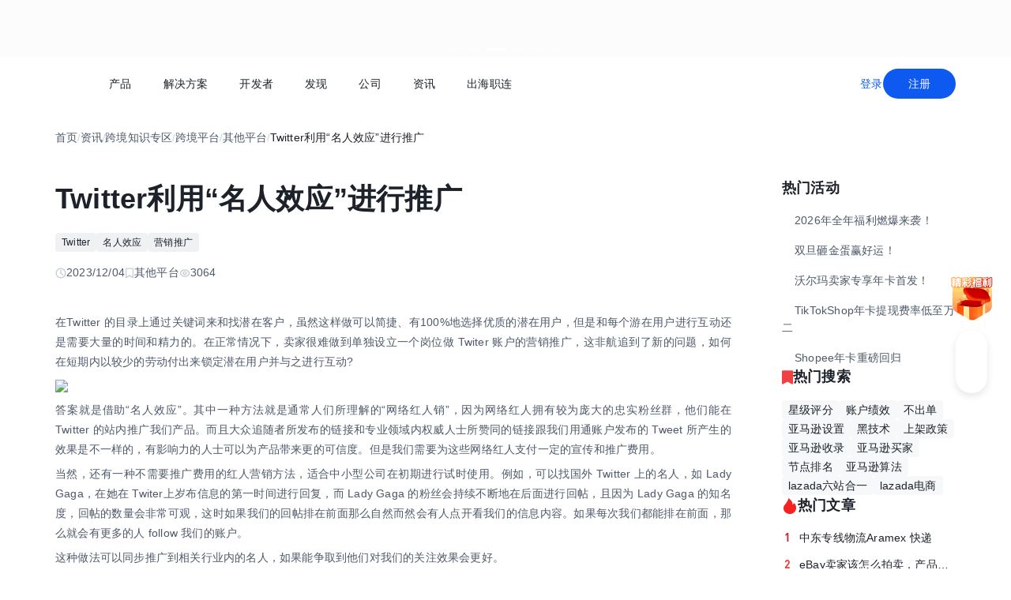

--- FILE ---
content_type: text/html;charset=utf-8
request_url: https://global.lianlianpay.com/article_platform_other/41-88517.html
body_size: 73853
content:
<!DOCTYPE html><html  lang="zh-CN" data-capo=""><head><meta charset="utf-8">
<meta name="viewport" content="width=device-width,initial-scale=1,user-scalable=no">
<title>Twitter利用“名人效应”进行推广 | 全球跨境收付款平台_出口外贸B2B收款_全球收单_国际贸易支付收款首选-连连(LianLian Global)首页</title>
<script src="https://sspstatic.vivo.com.cn/ssp/js/vadevent.1.0.0.js"></script>
<script src="https://cb-img.lianlianpay.com/llg/patch.js"></script>
<link rel="stylesheet" href="https://cb-img.lianlianpay.com/llg/patch.css">
<link rel="stylesheet" href="/llg/entry.iCbwKBaR.css" crossorigin>
<link rel="stylesheet" href="/llg/swiper-vue.DCASaf05.css" crossorigin>
<link rel="stylesheet" href="/llg/Breadcrumb.F-A8_gAv.css" crossorigin>
<link rel="stylesheet" href="/llg/Detail.C1ecdVRm.css" crossorigin>
<link rel="stylesheet" href="/llg/AdsBanner.5Njqb3nz.css" crossorigin>
<link rel="stylesheet" href="/llg/Bar.BnKJ2JEr.css" crossorigin>
<link rel="stylesheet" href="/llg/Activity.CtcElrIS.css" crossorigin>
<link rel="stylesheet" href="/llg/HotKeywords.CK9ppXLt.css" crossorigin>
<link rel="modulepreload" as="script" crossorigin href="/llg/main.VnScT_I7.js">
<link rel="modulepreload" as="script" crossorigin href="/llg/chunk.swiper-vue.i2tE5dci.js">
<link rel="modulepreload" as="script" crossorigin href="/llg/chunk.detail.cMDgEj73.js">
<link rel="modulepreload" as="script" crossorigin href="/llg/chunk.Breadcrumb.5HTM_hHA.js">
<link rel="modulepreload" as="script" crossorigin href="/llg/chunk.article.BinY5v_4.js">
<link rel="modulepreload" as="script" crossorigin href="/llg/chunk.Detail.DqDkiEn6.js">
<link rel="modulepreload" as="script" crossorigin href="/llg/chunk.AdsBanner.57K2wxC4.js">
<link rel="modulepreload" as="script" crossorigin href="/llg/chunk.fomartDate.CWR0HFfN.js">
<link rel="modulepreload" as="script" crossorigin href="/llg/chunk.Bar.hWkIQVIw.js">
<link rel="modulepreload" as="script" crossorigin href="/llg/chunk.Activity.DeKBDhvS.js">
<link rel="modulepreload" as="script" crossorigin href="/llg/chunk.HotKeywords.UhPKOYrz.js">
<link rel="modulepreload" as="script" crossorigin href="/llg/chunk.Hot.C5XV7dGO.js">
<link rel="modulepreload" as="script" crossorigin href="/llg/chunk.Latest.DzTTH5aV.js">
<link rel="dns-prefetch" href="//www.google-analytics.com">
<link rel="dns-prefetch" href="//googleads.g.doubleclick.net">
<link rel="dns-prefetch" href="//www.googleadservices.com">
<link rel="dns-prefetch" href="//fclog.baidu.com">
<link rel="dns-prefetch" href="//cb-img2.lianlianpay.com">
<link rel="dns-prefetch" href="//hm.baidu.com">
<link rel="dns-prefetch" href="//fxgate.baidu.com">
<link rel="dns-prefetch" href="//sensorsapi.lianlianpay.com">
<link rel="dns-prefetch" href="//unpkg.zhimg.com">
<meta name="applicable-device" content="pc,mobile">
<meta name="mobile-web-app-capable" content="yes">
<meta http-equiv="X-UA-Compatible" content="ie=edge">
<meta name="format-detection" content="telephone=no">
<meta name="format-detection" content="address=no">
<meta name="format-detection" content="email=no">
<meta data-hid="renderer" name="renderer" content="webkit">
<link rel="icon" href="/favicon.ico">
<meta name="description" content="利用“名人效应”进行推广。刚才在上面的 Twitter 搜索能里面介绍了可以在Twitter 的目录上通过关键词来和找潜在客户，虽然这样做可以简捷、有100%地选择优质的潜在用户，但是和每个游在用户进行互动还是需要大量的时间和精力的。">
<meta name="keywords" content="Twitter,名人效应,营销推广">
<script type="module" src="/llg/main.VnScT_I7.js" crossorigin></script></head><body><div id="__nuxt"><!--[--><!--[--><!----><header class=""><div class="header-inner"><div class="ll-container"><div class="header"><h1><a href="/" class=""><img alt="连连(LianLian Global)官网" data-v-91927207>首页 </a></h1><button class="header-overlay-toggle"><i></i></button><div class="header-overlay"><div class="menus-wrap" data-menu-wrap data-v-02e54d79><div class="menus" data-v-02e54d79><!--[--><div class="menu-item" data-menu-handle="0" data-v-02e54d79><a href="javascript:;" data-v-02e54d79>产品</a></div><div class="menu-item" data-menu-handle="1" data-v-02e54d79><a href="javascript:;" data-v-02e54d79>解决方案</a></div><div class="menu-item" id="menu_developer" data-menu-handle="2" data-v-02e54d79><a href="https://docs.lianlianglobal.com.cn" rel="nofollow" target="_blank" data-v-02e54d79>开发者</a></div><div class="menu-item" data-menu-handle="3" data-v-02e54d79><a href="javascript:;" data-v-02e54d79>发现</a></div><div class="menu-item" data-menu-handle="4" data-v-02e54d79><a href="javascript:;" data-v-02e54d79>公司</a></div><div class="menu-item" data-menu-handle="5" data-v-02e54d79><a href="/news.html" data-v-02e54d79>资讯</a></div><div class="menu-item" data-menu-handle="-1" data-v-02e54d79><a href="https://global.lianlianpay.com/cross-border-talents/landing" data-v-02e54d79>出海职连</a></div><!--]--></div><div class="menu-dropdown-arrow" data-menu-arrow data-v-02e54d79></div><div class="menu-dropdown-wrap" data-v-02e54d79><div class="back-mask" data-v-02e54d79><a href="javascript:;" class="back-btn" data-v-02e54d79>返回</a></div><div class="menu-dropdown" data-menu-overlay data-v-02e54d79><!--[--><div class="menu-dropdown-item" style="--menu-offset-base:-80;" data-menu-target="0" data-v-02e54d79><div data-v-02e54d79><!--[--><div class="menu-dropdown-split" data-v-02e54d79><div class="menu-dropdown-title" data-v-02e54d79>全球支付</div><div class="menu-pro-grid" data-v-02e54d79><!--[--><a href="/products/receiving" class="menu-dropdown-pro" data-v-02e54d79><div class="menu-dropdown-pro-icon menu-dropdown-pro-icon-main" data-v-02e54d79><img data-v-02e54d79 data-v-91927207></div><div class="menu-dropdown-pro-cont" data-v-02e54d79><h2 data-v-02e54d79>全球收款账户 <!----></h2><div class="desc" data-v-02e54d79>全球多平台多币种快速收款</div></div></a><a href="/products/payout" class="menu-dropdown-pro" data-v-02e54d79><div class="menu-dropdown-pro-icon menu-dropdown-pro-icon-main" data-v-02e54d79><img data-v-02e54d79 data-v-91927207></div><div class="menu-dropdown-pro-cont" data-v-02e54d79><h2 data-v-02e54d79>全球付款 <!----></h2><div class="desc" data-v-02e54d79>高效付款至全球合作伙伴</div></div></a><a href="/products/acquiring" class="menu-dropdown-pro" data-v-02e54d79><div class="menu-dropdown-pro-icon menu-dropdown-pro-icon-main" data-v-02e54d79><img data-v-02e54d79 data-v-91927207></div><div class="menu-dropdown-pro-cont" data-v-02e54d79><h2 data-v-02e54d79>全球收单 <!----></h2><div class="desc" data-v-02e54d79>全球数百种本地支付方式收单</div></div></a><a href="/products/star_fx" class="menu-dropdown-pro" data-v-02e54d79><div class="menu-dropdown-pro-icon menu-dropdown-pro-icon-main" data-v-02e54d79><img data-v-02e54d79 data-v-91927207></div><div class="menu-dropdown-pro-cont" data-v-02e54d79><h2 data-v-02e54d79>连连星球 <span class="menu-dropdown-pro-tag" data-v-02e54d79>汇兑</span></h2><div class="desc" data-v-02e54d79>汇兑与外汇风险管理解决方案</div></div></a><a href="/products/vcc" class="menu-dropdown-pro" data-v-02e54d79><div class="menu-dropdown-pro-icon menu-dropdown-pro-icon-main" data-v-02e54d79><img data-v-02e54d79 data-v-91927207></div><div class="menu-dropdown-pro-cont" data-v-02e54d79><h2 data-v-02e54d79>连连卡 <!----></h2><div class="desc" data-v-02e54d79>省心省力，一卡畅付</div></div></a><!--]--></div></div><div class="menu-dropdown-split" data-v-02e54d79><div class="menu-dropdown-title" data-v-02e54d79>一站式跨境服务</div><div class="menu-pro-grid" data-v-02e54d79><!--[--><a href="/products/store_opening" class="menu-dropdown-pro" data-v-02e54d79><div class="menu-dropdown-pro-icon menu-dropdown-pro-icon-main" data-v-02e54d79><img data-v-02e54d79 data-v-91927207></div><div class="menu-dropdown-pro-cont" data-v-02e54d79><h2 data-v-02e54d79>全球领跑 <span class="menu-dropdown-pro-tag" data-v-02e54d79>一键开店</span></h2><div class="desc" data-v-02e54d79>最快 24 小时官方下店</div></div></a><a href="/products/tax_rebate" class="menu-dropdown-pro" data-v-02e54d79><div class="menu-dropdown-pro-icon menu-dropdown-pro-icon-main" data-v-02e54d79><img data-v-02e54d79 data-v-91927207></div><div class="menu-dropdown-pro-cont" data-v-02e54d79><h2 data-v-02e54d79>退税管家 <!----></h2><div class="desc" data-v-02e54d79>最高提升 10% 净利润</div></div></a><a href="/products/loop" class="menu-dropdown-pro" data-v-02e54d79><div class="menu-dropdown-pro-icon menu-dropdown-pro-icon-main" data-v-02e54d79><img data-v-02e54d79 data-v-91927207></div><div class="menu-dropdown-pro-cont" data-v-02e54d79><h2 data-v-02e54d79>LOOP AI <!----></h2><div class="desc" data-v-02e54d79>跨境商家 AI 应用平台</div></div></a><a href="/products/looperbuy" class="menu-dropdown-pro" data-v-02e54d79><div class="menu-dropdown-pro-icon menu-dropdown-pro-icon-main" data-v-02e54d79><img data-v-02e54d79 data-v-91927207></div><div class="menu-dropdown-pro-cont" data-v-02e54d79><h2 data-v-02e54d79>商品寻源 <!----></h2><div class="desc" data-v-02e54d79>轻松寻源、高效支付和便捷物流</div></div></a><a href="/products/lending" class="menu-dropdown-pro" data-v-02e54d79><div class="menu-dropdown-pro-icon menu-dropdown-pro-icon-main" data-v-02e54d79><img data-v-02e54d79 data-v-91927207></div><div class="menu-dropdown-pro-cont" data-v-02e54d79><h2 data-v-02e54d79>融资服务平台 <!----></h2><div class="desc" data-v-02e54d79>0 抵押纯信用融资</div></div></a><a href="/products/crosslink" class="menu-dropdown-pro" data-v-02e54d79><div class="menu-dropdown-pro-icon menu-dropdown-pro-icon-main" data-v-02e54d79><img data-v-02e54d79 data-v-91927207></div><div class="menu-dropdown-pro-cont" data-v-02e54d79><h2 data-v-02e54d79>CrossLink <!----></h2><div class="desc" data-v-02e54d79>跨境电商应用开放平台</div></div></a><!--]--></div></div><!--]--></div></div><div class="menu-dropdown-item" style="--menu-offset-base:-60;" data-menu-target="1" data-v-02e54d79><div data-v-02e54d79><!--[--><div class="menu-dropdown-split" data-v-02e54d79><div class="menu-dropdown-title" data-v-02e54d79>按行业</div><div class="menu-pro-grid" data-v-02e54d79><!--[--><a href="/solutions/ecommerce_export" class="menu-dropdown-pro" data-v-02e54d79><div class="menu-dropdown-pro-icon" data-v-02e54d79><img data-v-02e54d79 data-v-91927207></div><div class="menu-dropdown-pro-cont" data-v-02e54d79><h2 data-v-02e54d79>跨境电商 <!----></h2><div class="desc" data-v-02e54d79></div></div></a><a href="/b2b" class="menu-dropdown-pro" data-v-02e54d79><div class="menu-dropdown-pro-icon" data-v-02e54d79><img data-v-02e54d79 data-v-91927207></div><div class="menu-dropdown-pro-cont" data-v-02e54d79><h2 data-v-02e54d79>外贸 B2B <!----></h2><div class="desc" data-v-02e54d79></div></div></a><a href="/solutions/education" class="menu-dropdown-pro" data-v-02e54d79><div class="menu-dropdown-pro-icon" data-v-02e54d79><img data-v-02e54d79 data-v-91927207></div><div class="menu-dropdown-pro-cont" data-v-02e54d79><h2 data-v-02e54d79>留学教育 <!----></h2><div class="desc" data-v-02e54d79></div></div></a><a href="/solutions/travel" class="menu-dropdown-pro" data-v-02e54d79><div class="menu-dropdown-pro-icon" data-v-02e54d79><img data-v-02e54d79 data-v-91927207></div><div class="menu-dropdown-pro-cont" data-v-02e54d79><h2 data-v-02e54d79>跨境航旅 <!----></h2><div class="desc" data-v-02e54d79></div></div></a><a href="/solutions/logistics" class="menu-dropdown-pro" data-v-02e54d79><div class="menu-dropdown-pro-icon" data-v-02e54d79><img data-v-02e54d79 data-v-91927207></div><div class="menu-dropdown-pro-cont" data-v-02e54d79><h2 data-v-02e54d79>国际物流 <!----></h2><div class="desc" data-v-02e54d79></div></div></a><a href="/solutions/entertainment" class="menu-dropdown-pro" data-v-02e54d79><div class="menu-dropdown-pro-icon" data-v-02e54d79><img data-v-02e54d79 data-v-91927207></div><div class="menu-dropdown-pro-cont" data-v-02e54d79><h2 data-v-02e54d79>数娱出海 <!----></h2><div class="desc" data-v-02e54d79></div></div></a><!--]--></div></div><!--]--></div></div><div class="menu-dropdown-item" style="" data-menu-target="2" data-v-02e54d79><div data-v-02e54d79><!--[--><div class="menu-dropdown-split" data-v-02e54d79><!----><div class="menu-pro-grid" data-v-02e54d79><!--[--><a href="https://docs.lianlianglobal.com.cn/product_docs/accounts" rel="nofollow" target="_blank" class="menu-dropdown-pro" data-v-02e54d79><div class="menu-dropdown-pro-icon" data-v-02e54d79><img data-v-02e54d79 data-v-91927207></div><div class="menu-dropdown-pro-cont" data-v-02e54d79><h2 data-v-02e54d79>产品文档 <!----></h2><div class="desc" data-v-02e54d79></div></div></a><a href="https://docs.lianlianglobal.com.cn/api_docs" rel="nofollow" target="_blank" class="menu-dropdown-pro" data-v-02e54d79><div class="menu-dropdown-pro-icon" data-v-02e54d79><img data-v-02e54d79 data-v-91927207></div><div class="menu-dropdown-pro-cont" data-v-02e54d79><h2 data-v-02e54d79>API 文档 <!----></h2><div class="desc" data-v-02e54d79></div></div></a><!--]--></div></div><!--]--></div></div><div class="menu-dropdown-item" style="--menu-offset-base:-80;" data-menu-target="3" data-v-02e54d79><div data-v-02e54d79><!--[--><div class="menu-dropdown-split" data-v-02e54d79><div class="menu-dropdown-title" data-v-02e54d79>生态合作</div><div class="menu-pro-grid" data-v-02e54d79><!--[--><a href="https://global.lianlianpay.com/activity/DigitalIntelligence#ep01" target="_blank" class="menu-dropdown-pro" data-v-02e54d79><div class="menu-dropdown-pro-icon" data-v-02e54d79><img data-v-02e54d79 data-v-91927207></div><div class="menu-dropdown-pro-cont" data-v-02e54d79><h2 data-v-02e54d79>数智出海 <!----></h2><div class="desc" data-v-02e54d79>零门槛生态共建，助力好货通全球</div></div></a><a href="/discover/zhulang" class="menu-dropdown-pro" data-v-02e54d79><div class="menu-dropdown-pro-icon" data-v-02e54d79><img data-v-02e54d79 data-v-91927207></div><div class="menu-dropdown-pro-cont" data-v-02e54d79><h2 data-v-02e54d79>逐浪计划 <!----></h2><div class="desc" data-v-02e54d79>成为连连合作伙伴，实现收入增长</div></div></a><a href="/service_provider" class="menu-dropdown-pro" data-v-02e54d79><div class="menu-dropdown-pro-icon" data-v-02e54d79><img data-v-02e54d79 data-v-91927207></div><div class="menu-dropdown-pro-cont" data-v-02e54d79><h2 data-v-02e54d79>聚势中心 <!----></h2><div class="desc" data-v-02e54d79>服务商合作，跨境资源链接</div></div></a><a href="/company/partnership" class="menu-dropdown-pro" data-v-02e54d79><div class="menu-dropdown-pro-icon" data-v-02e54d79><img data-v-02e54d79 data-v-91927207></div><div class="menu-dropdown-pro-cont" data-v-02e54d79><h2 data-v-02e54d79>合作伙伴 <!----></h2><div class="desc" data-v-02e54d79>全球顶尖品牌的共同选择</div></div></a><!--]--></div></div><div class="menu-dropdown-split" data-v-02e54d79><div class="menu-dropdown-title" data-v-02e54d79>其他资源</div><div class="menu-pro-grid" data-v-02e54d79><!--[--><a href="/rewards" class="menu-dropdown-pro" data-v-02e54d79><div class="menu-dropdown-pro-icon" data-v-02e54d79><img data-v-02e54d79 data-v-91927207></div><div class="menu-dropdown-pro-cont" data-v-02e54d79><h2 data-v-02e54d79>福利权益 <span class="menu-dropdown-pro-tag" data-v-02e54d79>畅享优惠</span></h2><div class="desc" data-v-02e54d79>限时福利一网打尽</div></div></a><a href="/support" class="menu-dropdown-pro" data-v-02e54d79><div class="menu-dropdown-pro-icon" data-v-02e54d79><img data-v-02e54d79 data-v-91927207></div><div class="menu-dropdown-pro-cont" data-v-02e54d79><h2 data-v-02e54d79>帮助中心 <!----></h2><div class="desc" data-v-02e54d79>常见疑问解答</div></div></a><!--]--></div></div><!--]--></div></div><div class="menu-dropdown-item" style="--menu-offset-base:0;" data-menu-target="4" data-v-02e54d79><div data-v-02e54d79><!--[--><div class="menu-dropdown-split" data-v-02e54d79><!----><div class="menu-pro-grid" data-v-02e54d79><!--[--><a href="/company/about" class="menu-dropdown-pro" data-v-02e54d79><div class="menu-dropdown-pro-icon" data-v-02e54d79><img data-v-02e54d79 data-v-91927207></div><div class="menu-dropdown-pro-cont" data-v-02e54d79><h2 data-v-02e54d79>关于我们 <!----></h2><div class="desc" data-v-02e54d79>我们的经营理念</div></div></a><a href="/company/compliance" class="menu-dropdown-pro" data-v-02e54d79><div class="menu-dropdown-pro-icon" data-v-02e54d79><img data-v-02e54d79 data-v-91927207></div><div class="menu-dropdown-pro-cont" data-v-02e54d79><h2 data-v-02e54d79>合规资质 <!----></h2><div class="desc" data-v-02e54d79>合规先行，全方位保障资金安全</div></div></a><a href="https://app.mokahr.com/social-recruitment/yintong/45487#/" target="_blank" class="menu-dropdown-pro" data-v-02e54d79><div class="menu-dropdown-pro-icon" data-v-02e54d79><img data-v-02e54d79 data-v-91927207></div><div class="menu-dropdown-pro-cont" data-v-02e54d79><h2 data-v-02e54d79>加入我们 <!----></h2><div class="desc" data-v-02e54d79>全球办公点诚招英才</div></div></a><!--]--></div></div><!--]--></div></div><div class="menu-dropdown-item" style="--menu-offset-base:-300;" data-menu-target="5" data-v-02e54d79><!--[--><div class="switch-panel-extra" data-v-02e54d79><!--[--><a href="/news.html" class="switch-panel-extra-handle" data-v-02e54d79><div class="switch-panel-extra-icon" data-v-02e54d79><img data-v-02e54d79 data-v-91927207></div><h3 data-v-02e54d79>品牌资讯</h3><p data-v-02e54d79>您可以了解最新的连连国际品牌资讯动态。</p><span data-v-02e54d79>前往</span></a><!--]--></div><div class="switch-panel" data-v-02e54d79><div class="switch-panel-side" data-v-02e54d79><div class="switch-panel-category" data-v-02e54d79><!--[--><div data-v-02e54d79><a href="javascript:;" class="switch-panel-category-handle active" data-v-02e54d79><div class="switch-panel-category-icon" data-v-02e54d79><img data-v-02e54d79 data-v-91927207></div> 跨境电商专栏</a><div data-js-content="0" class="switch-panel-category-h5" data-v-02e54d79></div></div><div data-v-02e54d79><a href="javascript:;" class="switch-panel-category-handle" data-v-02e54d79><div class="switch-panel-category-icon" data-v-02e54d79><img data-v-02e54d79 data-v-91927207></div> 外贸B2B专栏</a><div data-js-content="1" class="switch-panel-category-h5" data-v-02e54d79></div></div><div data-v-02e54d79><a href="javascript:;" class="switch-panel-category-handle" data-v-02e54d79><div class="switch-panel-category-icon" data-v-02e54d79><img data-v-02e54d79 data-v-91927207></div> 全球收单专栏</a><div data-js-content="2" class="switch-panel-category-h5" data-v-02e54d79></div></div><div data-v-02e54d79><a href="javascript:;" class="switch-panel-category-handle" data-v-02e54d79><div class="switch-panel-category-icon" data-v-02e54d79><img data-v-02e54d79 data-v-91927207></div> 跨境知识专栏</a><div data-js-content="3" class="switch-panel-category-h5" data-v-02e54d79></div></div><div data-v-02e54d79><a href="javascript:;" class="switch-panel-category-handle" data-v-02e54d79><div class="switch-panel-category-icon" data-v-02e54d79><img data-v-02e54d79 data-v-91927207></div> 数娱出海专栏</a><div data-js-content="4" class="switch-panel-category-h5" data-v-02e54d79></div></div><!--]--></div></div><!----></div><!--]--></div><div class="menu-dropdown-item" style="" data-menu-target="6" data-v-02e54d79><div data-v-02e54d79><!--[--><!--]--></div></div><!--]--></div></div></div><div class="account-bar anonymous"><a href="/signin?from=global" class="trans">登录</a><a href="/signup?from=global" class="imp trans">注册</a></div></div></div></div></div></header><!--]--><main class="wrapper"><div class="ll-container"><div class="breadcrumb hide-h5" data-v-3698639c><ul data-v-3698639c><li data-v-3698639c><a href="/" class="" data-v-3698639c>首页</a></li><li class="split" data-v-3698639c>/</li><!--[--><!--[--><li data-v-3698639c><a href="/news.html" class="" data-v-3698639c>资讯</a></li><li class="split" data-v-3698639c>/</li><!--]--><!--[--><li data-v-3698639c><a href="/article.html" class="" data-v-3698639c>跨境知识专区</a></li><li class="split" data-v-3698639c>/</li><!--]--><!--[--><li data-v-3698639c><a href="/article_platform.html" class="" data-v-3698639c>跨境平台</a></li><li class="split" data-v-3698639c>/</li><!--]--><!--[--><li data-v-3698639c><a href="/article_platform_other.html" class="" data-v-3698639c>其他平台</a></li><li class="split" data-v-3698639c>/</li><!--]--><!--]--><li class="current" data-v-3698639c>Twitter利用“名人效应”进行推广</li></ul></div><div class="news-wrap"><div class="news-main"><div class="news-article" data-v-1c439f80><h2 data-v-1c439f80>Twitter利用“名人效应”进行推广</h2><div class="tags" data-v-1c439f80><!--[--><!--[--><a target="_blank" href="/tags/Twitter" data-v-1c439f80>Twitter</a><!--]--><!--[--><span data-v-1c439f80>名人效应</span><!--]--><!--[--><a target="_blank" href="/tags/Market" data-v-1c439f80>营销推广</a><!--]--><!--]--></div><div class="news-info flex" data-v-1c439f80><div data-v-1c439f80><svg xmlns="http://www.w3.org/2000/svg" width="14" height="14" viewBox="0 0 14 14" fill="none" data-v-1c439f80><g clip-path="url(#clip0_9122_13118)" data-v-1c439f80><path d="M7.00033 12.8332C10.222 12.8332 12.8337 10.2215 12.8337 6.99984C12.8337 3.77817 10.222 1.1665 7.00033 1.1665C3.77866 1.1665 1.16699 3.77817 1.16699 6.99984C1.16699 10.2215 3.77866 12.8332 7.00033 12.8332Z" stroke="#C9CDD4" stroke-width="1.4" stroke-linejoin="round" data-v-1c439f80></path><path d="M7.0023 3.5L7.00195 7.00257L9.47511 9.47572" stroke="#C9CDD4" stroke-width="1.4" stroke-linecap="round" stroke-linejoin="round" data-v-1c439f80></path></g><defs data-v-1c439f80><clipPath id="clip0_9122_13118" data-v-1c439f80><rect width="14" height="14" fill="white" data-v-1c439f80></rect></clipPath></defs></svg> 2023/12/04</div><div data-v-1c439f80><svg xmlns="http://www.w3.org/2000/svg" width="12" height="14" viewBox="0 0 12 14" fill="none" data-v-1c439f80><path d="M1.625 1.1665H10.375V12.8332L6 9.74985L1.625 12.8332V1.1665Z" stroke="#C9CDD4" stroke-width="1.4" stroke-linejoin="round" data-v-1c439f80></path></svg> 其他平台</div><div data-v-1c439f80><svg xmlns="http://www.w3.org/2000/svg" width="14" height="14" viewBox="0 0 14 14" fill="none" data-v-1c439f80><path fill-rule="evenodd" clip-rule="evenodd" d="M7.00039 11.1998C10.0932 11.1998 12.6004 8.7032 12.6004 6.9998C12.6004 5.2964 10.0932 2.7998 7.00039 2.7998C3.9076 2.7998 1.40039 5.29814 1.40039 6.9998C1.40039 8.70146 3.9076 11.1998 7.00039 11.1998Z" stroke="#C9CDD4" stroke-width="1.4" stroke-linejoin="round" data-v-1c439f80></path><path d="M7 8.75C7.9665 8.75 8.75 7.9665 8.75 7C8.75 6.0335 7.9665 5.25 7 5.25C6.0335 5.25 5.25 6.0335 5.25 7C5.25 7.9665 6.0335 8.75 7 8.75Z" stroke="#C9CDD4" stroke-width="1.4" stroke-linejoin="round" data-v-1c439f80></path></svg> 3064</div></div><div class="news-content ll-article" data-v-1c439f80><p>在Twitter&nbsp;的目录上通过关键词来和找潜在客户，虽然这样做可以简捷、有100%地选择优质的潜在用户，但是和每个游在用户进行互动还是需要大量的时间和精力的。在正常情况下，卖家很难做到单独设立一个岗位做 Twiter 账户的营销推广，这非航追到了新的问题，如何在短期内以较少的劳动付出来锁定潜在用户并与之进行互动?</p><p style="text-align: center"><img src="https://cb-img2.lianlianpay.com/material/idea/427351908954538038.jpg" width="700"/></p><p>答案就是借助“名人效应”。其中一种方法就是通常人们所理解的“网络红人销”，因为网络红人拥有较为庞大的忠实粉丝群，他们能在 Twitter 的站内推广我们产品。而且大众追随者所发布的链接和专业领域内权威人士所赞同的链接跟我们用通账户发布的 Tweet 所产生的效果是不一样的，有影响力的人士可以为产品带来更的可信度。但是我们需要为这些网络红人支付一定的宣传和推广费用。</p><p>当然，还有一种不需要推广费用的红人营销方法，适合中小型公司在初期进行试时使用。例如，可以找国外 Twitter 上的名人，如 Lady Gaga，在她在 Twiter上岁布信息的第一时间进行回复，而 Lady Gaga 的粉丝会持续不断地在后面进行回帖，且因为 Lady Gaga 的知名度，回帖的数量会非常可观，这时如果我们的回帖排在前面那么自然而然会有人点开看我们的信息内容。如果每次我们都能排在前面，那么就会有更多的人 follow 我们的账户。</p><p>这种做法可以同步推广到相关行业内的名人，如果能争取到他们对我们的关注效果会更好。</p><p>还有就是可以利用Tweet宣传。可以通过Tweet 发布广告，比如通过 Tweet 宣传我们的品，在内容中可以添加产品文字介绍、产品详细图片和产品销售链接。广告会让关注者知道我们的专业领域和所销售的产品类目。</p></div><span data-v-1c439f80></span><div class="news-siblings" data-v-1c439f80><p data-v-1c439f80><span data-v-1c439f80>上一篇：</span><a href="/article/MTQ3MDkzLDdhZQ.html" class="" title="TikTok小店盈利模式解析" data-v-1c439f80>TikTok小店盈利模式解析</a></p><p data-v-1c439f80><span data-v-1c439f80>下一篇：</span><a href="/article_platform_other/41-88516.html" class="" title="利用 Twitter 的搜索功能来营销" data-v-1c439f80>利用 Twitter 的搜索功能来营销</a></p></div><div style="margin-top:40px;" data-v-1c439f80><span data-v-1c439f80 data-v-3c61d7ba></span></div></div><div class="news-bar" data-v-22bf7ae9><div class="news-bar-nav" data-v-22bf7ae9><!--[--><div class="active nav-item" data-v-22bf7ae9><span data-v-22bf7ae9>最新</span></div><div class="nav-item" data-v-22bf7ae9><span data-v-22bf7ae9>热门</span></div><div class="nav-item" data-v-22bf7ae9><span data-v-22bf7ae9>进口电商</span></div><div class="nav-item" data-v-22bf7ae9><span data-v-22bf7ae9>Amazon</span></div><div class="nav-item" data-v-22bf7ae9><span data-v-22bf7ae9>Shopee</span></div><div class="nav-item" data-v-22bf7ae9><span data-v-22bf7ae9>Ozon</span></div><div class="nav-item" data-v-22bf7ae9><span data-v-22bf7ae9>TikTok</span></div><div class="nav-item" data-v-22bf7ae9><span data-v-22bf7ae9>Temu</span></div><div class="nav-item" data-v-22bf7ae9><span data-v-22bf7ae9>美客多</span></div><div class="nav-item" data-v-22bf7ae9><span data-v-22bf7ae9>Lazada</span></div><div class="nav-item" data-v-22bf7ae9><span data-v-22bf7ae9>独立站</span></div><div class="nav-item" data-v-22bf7ae9><span data-v-22bf7ae9>AliExpress</span></div><div class="nav-item" data-v-22bf7ae9><span data-v-22bf7ae9>Wish</span></div><div class="nav-item" data-v-22bf7ae9><span data-v-22bf7ae9>eBay</span></div><div class="nav-item" data-v-22bf7ae9><span data-v-22bf7ae9>本土店</span></div><div class="nav-item" data-v-22bf7ae9><span data-v-22bf7ae9>沃尔玛</span></div><div class="nav-item" data-v-22bf7ae9><span data-v-22bf7ae9>其他资讯</span></div><!--]--><span class="more" data-v-22bf7ae9><span data-v-22bf7ae9>更多</span><div class="more-wrap" data-v-22bf7ae9></div></span></div><!--[--><div style="" class="news-bar-cont" data-v-22bf7ae9><ul data-v-22bf7ae9><!--[--><li data-v-22bf7ae9><a href="/article/MTQ3MDk0LDUzNg.html" rel="noopener noreferrer" target="_blank" title="跨境电商shopee查商品价格有哪些实用方法" data-v-22bf7ae9>跨境电商shopee查商品价格有哪些实用方法</a></li><li data-v-22bf7ae9><a href="/article/MTQ3MDkzLDdhZQ.html" rel="noopener noreferrer" target="_blank" title="TikTok小店盈利模式解析" data-v-22bf7ae9>TikTok小店盈利模式解析</a></li><li data-v-22bf7ae9><a href="/article/MTQ3MDkyLDg3NA.html" rel="noopener noreferrer" target="_blank" title="亚马逊欧洲站税务稽查应对方法" data-v-22bf7ae9>亚马逊欧洲站税务稽查应对方法</a></li><li data-v-22bf7ae9><a href="/article/MTQ3MDkxLDljOQ.html" rel="noopener noreferrer" target="_blank" title="TikTok小店运营成本构成说明" data-v-22bf7ae9>TikTok小店运营成本构成说明</a></li><li data-v-22bf7ae9><a href="/article/MTQ3MDkwLDVkYg.html" rel="noopener noreferrer" target="_blank" title="跨境电商shopee后台查找产品技巧介绍" data-v-22bf7ae9>跨境电商shopee后台查找产品技巧介绍</a></li><li data-v-22bf7ae9><a href="/article/MTQ3MDg5LGE2OA.html" rel="noopener noreferrer" target="_blank" title="亚马逊新品30天冲刺操作指南" data-v-22bf7ae9>亚马逊新品30天冲刺操作指南</a></li><li data-v-22bf7ae9><a href="/article/MTQ3MDg4LGQ4Mw.html" rel="noopener noreferrer" target="_blank" title="亚马逊五点描述撰写技巧" data-v-22bf7ae9>亚马逊五点描述撰写技巧</a></li><li data-v-22bf7ae9><a href="/article/MTQ3MDg3LDgxYQ.html" rel="noopener noreferrer" target="_blank" title="TikTok Shop美国小店开店费用明细" data-v-22bf7ae9>TikTok Shop美国小店开店费用明细</a></li><li data-v-22bf7ae9><a href="/article/MTQ3MDg2LDU5OQ.html" rel="noopener noreferrer" target="_blank" title="TikTok Shop英国小店发货及收款结汇设置指南" data-v-22bf7ae9>TikTok Shop英国小店发货及收款结汇设置指南</a></li><li data-v-22bf7ae9><a href="/article/MTQ3MDg1LGZiNw.html" rel="noopener noreferrer" target="_blank" title="亚马逊高危运营操作及封店预警" data-v-22bf7ae9>亚马逊高危运营操作及封店预警</a></li><!--]--></ul></div><div style="display:none;" class="news-bar-cont" data-v-22bf7ae9><ul data-v-22bf7ae9><!--[--><li data-v-22bf7ae9><a href="/article/MTM1NDUwLGJjNA.html" rel="noopener noreferrer" target="_blank" title="TikTok Shop日本站开放入驻，日本收款账户一键申请" data-v-22bf7ae9>TikTok Shop日本站开放入驻，日本收款账户一键申请</a></li><li data-v-22bf7ae9><a href="/news/5-95205.html" rel="noopener noreferrer" target="_blank" title="行业首家！连连国际Coupang本土店收款重磅上线，限时福利同步来袭" data-v-22bf7ae9>行业首家！连连国际Coupang本土店收款重磅上线，限时福利同步来袭</a></li><li data-v-22bf7ae9><a href="/news/5-95497.html" rel="noopener noreferrer" target="_blank" title="连连，全球航旅支付先行者" data-v-22bf7ae9>连连，全球航旅支付先行者</a></li><li data-v-22bf7ae9><a href="/article_platform_other/41-90918.html" rel="noopener noreferrer" target="_blank" title="Ozon卖家自主置顶评论" data-v-22bf7ae9>Ozon卖家自主置顶评论</a></li><li data-v-22bf7ae9><a href="/article_platform_other/41-95951.html" rel="noopener noreferrer" target="_blank" title="ozon live直播的方法和操作技巧" data-v-22bf7ae9>ozon live直播的方法和操作技巧</a></li><li data-v-22bf7ae9><a href="/news/5-15614.html" rel="noopener noreferrer" target="_blank" title="连连与Shopify启动跨境支付战略合作，共同助力品牌出海！" data-v-22bf7ae9>连连与Shopify启动跨境支付战略合作，共同助力品牌出海！</a></li><li data-v-22bf7ae9><a href="/news/5-86778.html" rel="noopener noreferrer" target="_blank" title="2023TikTok Shop东南亚跨境卖家交流大会·义乌站圆满落幕" data-v-22bf7ae9>2023TikTok Shop东南亚跨境卖家交流大会·义乌站圆满落幕</a></li><li data-v-22bf7ae9><a href="/news/5-17650.html" rel="noopener noreferrer" target="_blank" title="官宣！千亿美金市场新平台上线！" data-v-22bf7ae9>官宣！千亿美金市场新平台上线！</a></li><li data-v-22bf7ae9><a href="/article_platform_other/41-90912.html" rel="noopener noreferrer" target="_blank" title="解决Ozon账户问题的完整指南：从激活到个人中心访问" data-v-22bf7ae9>解决Ozon账户问题的完整指南：从激活到个人中心访问</a></li><li data-v-22bf7ae9><a href="/article_platform_other/41-90915.html" rel="noopener noreferrer" target="_blank" title="Ozon平台产品质量监督规则详解" data-v-22bf7ae9>Ozon平台产品质量监督规则详解</a></li><!--]--></ul></div><div style="display:none;" class="news-bar-cont" data-v-22bf7ae9><ul data-v-22bf7ae9><!--[--><li data-v-22bf7ae9><a href="/article/MTM2NTg3LDg4NQ.html" rel="noopener noreferrer" target="_blank" title="天猫国际假货横行之谜" data-v-22bf7ae9>天猫国际假货横行之谜</a></li><li data-v-22bf7ae9><a href="/article/MTEwOTg2LDg3Zg.html" rel="noopener noreferrer" target="_blank" title="天猫国际有哪些优势呢" data-v-22bf7ae9>天猫国际有哪些优势呢</a></li><li data-v-22bf7ae9><a href="/article/MTE0MTcyLDA1ZQ.html" rel="noopener noreferrer" target="_blank" title="怎样才能成功入驻快手全球购店铺" data-v-22bf7ae9>怎样才能成功入驻快手全球购店铺</a></li><li data-v-22bf7ae9><a href="/article/MTE0NDA1LGUyNg.html" rel="noopener noreferrer" target="_blank" title="天猫国际如何运营" data-v-22bf7ae9>天猫国际如何运营</a></li><li data-v-22bf7ae9><a href="/article/MTA0MTA4LGFmNA.html" rel="noopener noreferrer" target="_blank" title="跨境电商零售进口风险类别" data-v-22bf7ae9>跨境电商零售进口风险类别</a></li><li data-v-22bf7ae9><a href="/article/MTE1ODEzLDYxNw.html" rel="noopener noreferrer" target="_blank" title="京东全球购开店规则有哪些？适合卖哪些种类" data-v-22bf7ae9>京东全球购开店规则有哪些？适合卖哪些种类</a></li><li data-v-22bf7ae9><a href="/article/MTA1MjMzLGY3Yw.html" rel="noopener noreferrer" target="_blank" title="拼多多国际店铺入驻资质与资格详解" data-v-22bf7ae9>拼多多国际店铺入驻资质与资格详解</a></li><li data-v-22bf7ae9><a href="/article/MTQxODQ2LDI1Yg.html" rel="noopener noreferrer" target="_blank" title="天猫国际怎么入驻" data-v-22bf7ae9>天猫国际怎么入驻</a></li><li data-v-22bf7ae9><a href="/article_platform_other/41-97809.html" rel="noopener noreferrer" target="_blank" title="天猫国际都有哪些运营合作战略？" data-v-22bf7ae9>天猫国际都有哪些运营合作战略？</a></li><li data-v-22bf7ae9><a href="/article_platform_other/41-97776.html" rel="noopener noreferrer" target="_blank" title="天猫国际对商家有哪些支持？" data-v-22bf7ae9>天猫国际对商家有哪些支持？</a></li><!--]--></ul></div><div style="display:none;" class="news-bar-cont" data-v-22bf7ae9><ul data-v-22bf7ae9><!--[--><li data-v-22bf7ae9><a href="/article_platform_amazon/37-28246.html" rel="noopener noreferrer" target="_blank" title="亚马逊的A+页面有什么优劣势？" data-v-22bf7ae9>亚马逊的A+页面有什么优劣势？</a></li><li data-v-22bf7ae9><a href="/article_platform_amazon/37-49546.html" rel="noopener noreferrer" target="_blank" title="亚马逊卖家开店须知：怎样防止海关扣关" data-v-22bf7ae9>亚马逊卖家开店须知：怎样防止海关扣关</a></li><li data-v-22bf7ae9><a href="/article_platform_amazon/37-73761.html" rel="noopener noreferrer" target="_blank" title="亚马逊为什么要给卖家换产品？" data-v-22bf7ae9>亚马逊为什么要给卖家换产品？</a></li><li data-v-22bf7ae9><a href="/article_platform_amazon/37-90779.html" rel="noopener noreferrer" target="_blank" title="亚马逊FBA物流的优势和劣势有哪些" data-v-22bf7ae9>亚马逊FBA物流的优势和劣势有哪些</a></li><li data-v-22bf7ae9><a href="/article/MTQ0ODcwLDYxNw.html" rel="noopener noreferrer" target="_blank" title="亚马逊仓库发货全解析" data-v-22bf7ae9>亚马逊仓库发货全解析</a></li><li data-v-22bf7ae9><a href="/article/MTE5NzczLDA0Mg.html" rel="noopener noreferrer" target="_blank" title="跨境电商代运营模式之M2C与C2C的说明与使用" data-v-22bf7ae9>跨境电商代运营模式之M2C与C2C的说明与使用</a></li><li data-v-22bf7ae9><a href="/article_logistics/17-16794.html" rel="noopener noreferrer" target="_blank" title="亚马逊Fba怎样处理退货？" data-v-22bf7ae9>亚马逊Fba怎样处理退货？</a></li><li data-v-22bf7ae9><a href="/article_platform_amazon/37-73876.html" rel="noopener noreferrer" target="_blank" title="亚马逊新卖家建议分仓吗" data-v-22bf7ae9>亚马逊新卖家建议分仓吗</a></li><li data-v-22bf7ae9><a href="/article_platform_amazon/37-19771.html" rel="noopener noreferrer" target="_blank" title="亚马逊商家邮件回复模板" data-v-22bf7ae9>亚马逊商家邮件回复模板</a></li><li data-v-22bf7ae9><a href="/article_platform_amazon/37-50199.html" rel="noopener noreferrer" target="_blank" title="亚马逊卖家开店关于卖家描述的准备工作是什么" data-v-22bf7ae9>亚马逊卖家开店关于卖家描述的准备工作是什么</a></li><!--]--></ul></div><div style="display:none;" class="news-bar-cont" data-v-22bf7ae9><ul data-v-22bf7ae9><!--[--><li data-v-22bf7ae9><a href="/article_platform_shopee/40-42405.html" rel="noopener noreferrer" target="_blank" title="Shopee卖家必知的商品属性填写问题" data-v-22bf7ae9>Shopee卖家必知的商品属性填写问题</a></li><li data-v-22bf7ae9><a href="/article/MTQxMjY1LGY3Yg.html" rel="noopener noreferrer" target="_blank" title="shopee虾皮广告新手入门技巧" data-v-22bf7ae9>shopee虾皮广告新手入门技巧</a></li><li data-v-22bf7ae9><a href="/article/MTM3NDYzLGE2NQ.html" rel="noopener noreferrer" target="_blank" title="新手卖家发货到 Shopee 仓库 " data-v-22bf7ae9>新手卖家发货到 Shopee 仓库 </a></li><li data-v-22bf7ae9><a href="/article/MTQzMjE5LDQyZA.html" rel="noopener noreferrer" target="_blank" title="Shopee跨境电商新手入门" data-v-22bf7ae9>Shopee跨境电商新手入门</a></li><li data-v-22bf7ae9><a href="/article_platform_shopee/40-76069.html" rel="noopener noreferrer" target="_blank" title="Shopee品牌形象的要求" data-v-22bf7ae9>Shopee品牌形象的要求</a></li><li data-v-22bf7ae9><a href="/article_platform_shopee/40-52400.html" rel="noopener noreferrer" target="_blank" title="Shopee卖家开店必知：台湾站的物流方式有什么？" data-v-22bf7ae9>Shopee卖家开店必知：台湾站的物流方式有什么？</a></li><li data-v-22bf7ae9><a href="/article_platform_shopee/40-49269.html" rel="noopener noreferrer" target="_blank" title="Shopee卖家需要重点分析哪些数据？" data-v-22bf7ae9>Shopee卖家需要重点分析哪些数据？</a></li><li data-v-22bf7ae9><a href="/article/MTQ1Nzg5LGRhYg.html" rel="noopener noreferrer" target="_blank" title="Shopee新店装修细节指南" data-v-22bf7ae9>Shopee新店装修细节指南</a></li><li data-v-22bf7ae9><a href="/article/MTQ2Mzc2LDU4YQ.html" rel="noopener noreferrer" target="_blank" title="Shopee开店用店小秘实用指南" data-v-22bf7ae9>Shopee开店用店小秘实用指南</a></li><li data-v-22bf7ae9><a href="/article_platform_shopee/40-42243.html" rel="noopener noreferrer" target="_blank" title="Shopee卖家必知的平台运营规则是什么" data-v-22bf7ae9>Shopee卖家必知的平台运营规则是什么</a></li><!--]--></ul></div><div style="display:none;" class="news-bar-cont" data-v-22bf7ae9><ul data-v-22bf7ae9><!--[--><li data-v-22bf7ae9><a href="/article/MTI5ODA4LDAxNg.html" rel="noopener noreferrer" target="_blank" title="Ozon店铺命名策略与讲究" data-v-22bf7ae9>Ozon店铺命名策略与讲究</a></li><li data-v-22bf7ae9><a href="/article_platform_other/41-82692.html" rel="noopener noreferrer" target="_blank" title="Ozon商品文件与常见问题解答" data-v-22bf7ae9>Ozon商品文件与常见问题解答</a></li><li data-v-22bf7ae9><a href="/article_platform_other/41-96131.html" rel="noopener noreferrer" target="_blank" title="ozon产品归档库的作用和商家恢复归档产品方法" data-v-22bf7ae9>ozon产品归档库的作用和商家恢复归档产品方法</a></li><li data-v-22bf7ae9><a href="/article/MTMzMDgwLDhhZg.html" rel="noopener noreferrer" target="_blank" title="Ozon 平台跟卖现象深度分析" data-v-22bf7ae9>Ozon 平台跟卖现象深度分析</a></li><li data-v-22bf7ae9><a href="/article_platform_other/41-82517.html" rel="noopener noreferrer" target="_blank" title="探索Ozon API：实现自动化商品管理的利器" data-v-22bf7ae9>探索Ozon API：实现自动化商品管理的利器</a></li><li data-v-22bf7ae9><a href="/article/MTM2NDQ4LDI1NA.html" rel="noopener noreferrer" target="_blank" title="应对Ozon平台强制跟卖" data-v-22bf7ae9>应对Ozon平台强制跟卖</a></li><li data-v-22bf7ae9><a href="/article/MTQ1NDgyLDc4ZA.html" rel="noopener noreferrer" target="_blank" title="Ozon无货源一件代发全流程拆解" data-v-22bf7ae9>Ozon无货源一件代发全流程拆解</a></li><li data-v-22bf7ae9><a href="/article/MTI4Mjc1LDY4Yw.html" rel="noopener noreferrer" target="_blank" title="如何利用ozon选品工具提升跨境电商销量" data-v-22bf7ae9>如何利用ozon选品工具提升跨境电商销量</a></li><li data-v-22bf7ae9><a href="/article/MTQzNDg0LGQ1Mg.html" rel="noopener noreferrer" target="_blank" title="Ozon查看商品销量方法解析" data-v-22bf7ae9>Ozon查看商品销量方法解析</a></li><li data-v-22bf7ae9><a href="/article/MTQwMTAwLDk2Zg.html" rel="noopener noreferrer" target="_blank" title="Ozon平台仓库添加与管理指南" data-v-22bf7ae9>Ozon平台仓库添加与管理指南</a></li><!--]--></ul></div><div style="display:none;" class="news-bar-cont" data-v-22bf7ae9><ul data-v-22bf7ae9><!--[--><li data-v-22bf7ae9><a href="/article/MTIxNzY1LGY5Ng.html" rel="noopener noreferrer" target="_blank" title="抖音电商和海外电商有什么区别" data-v-22bf7ae9>抖音电商和海外电商有什么区别</a></li><li data-v-22bf7ae9><a href="/article/MTQxNzY3LDUyZA.html" rel="noopener noreferrer" target="_blank" title="TikTok店铺评分提升全攻略 " data-v-22bf7ae9>TikTok店铺评分提升全攻略 </a></li><li data-v-22bf7ae9><a href="/article/MTM3MTE5LGE0Yw.html" rel="noopener noreferrer" target="_blank" title="TikTok英国小店卖货攻略" data-v-22bf7ae9>TikTok英国小店卖货攻略</a></li><li data-v-22bf7ae9><a href="/article/MTQxNDUwLGY3OA.html" rel="noopener noreferrer" target="_blank" title="商家如何成功入驻国际版抖音小店" data-v-22bf7ae9>商家如何成功入驻国际版抖音小店</a></li><li data-v-22bf7ae9><a href="/article/MTQwMzc2LDUyZg.html" rel="noopener noreferrer" target="_blank" title="TikTok播放量收益计算方式" data-v-22bf7ae9>TikTok播放量收益计算方式</a></li><li data-v-22bf7ae9><a href="/article/MTQ2MTM5LDJiNg.html" rel="noopener noreferrer" target="_blank" title="TikTok东南亚跨境电商交税指南" data-v-22bf7ae9>TikTok东南亚跨境电商交税指南</a></li><li data-v-22bf7ae9><a href="/article/MTQyNDc3LGMxNA.html" rel="noopener noreferrer" target="_blank" title="如何筹备美区tiktok店铺货源" data-v-22bf7ae9>如何筹备美区tiktok店铺货源</a></li><li data-v-22bf7ae9><a href="/article/MTQxODIzLGRiNg.html" rel="noopener noreferrer" target="_blank" title="TikTok小黄车与Shop解析" data-v-22bf7ae9>TikTok小黄车与Shop解析</a></li><li data-v-22bf7ae9><a href="/article/MTIzNjMxLDA3ZA.html" rel="noopener noreferrer" target="_blank" title="海外抖音电商平台入驻流程" data-v-22bf7ae9>海外抖音电商平台入驻流程</a></li><li data-v-22bf7ae9><a href="/article/MTMwNzEwLDQxMg.html" rel="noopener noreferrer" target="_blank" title="TikTok 数据分析工具 " data-v-22bf7ae9>TikTok 数据分析工具 </a></li><!--]--></ul></div><div style="display:none;" class="news-bar-cont" data-v-22bf7ae9><ul data-v-22bf7ae9><!--[--><li data-v-22bf7ae9><a href="/article/MTM0MDYxLDYxYg.html" rel="noopener noreferrer" target="_blank" title="TEMU 全托管模式深度解析 " data-v-22bf7ae9>TEMU 全托管模式深度解析 </a></li><li data-v-22bf7ae9><a href="/article/ODU4NjgsMDdk.html" rel="noopener noreferrer" target="_blank" title="Temu跨境电商的上货流程" data-v-22bf7ae9>Temu跨境电商的上货流程</a></li><li data-v-22bf7ae9><a href="/article/MTQyNTk5LGY1MQ.html" rel="noopener noreferrer" target="_blank" title="TEMU开店押金政策详解" data-v-22bf7ae9>TEMU开店押金政策详解</a></li><li data-v-22bf7ae9><a href="/article/MTMxNDUwLGQ4Mg.html" rel="noopener noreferrer" target="_blank" title="temu卖家入驻审核流程详解" data-v-22bf7ae9>temu卖家入驻审核流程详解</a></li><li data-v-22bf7ae9><a href="/article/MTMxMjk0LGJiMw.html" rel="noopener noreferrer" target="_blank" title="Temu 平台运营常见问题解答与策略指南" data-v-22bf7ae9>Temu 平台运营常见问题解答与策略指南</a></li><li data-v-22bf7ae9><a href="/article/MTMwODMwLGIwOQ.html" rel="noopener noreferrer" target="_blank" title="Temu 半托管保证金缴纳 " data-v-22bf7ae9>Temu 半托管保证金缴纳 </a></li><li data-v-22bf7ae9><a href="/article/MTI0MjU5LDY3YQ.html" rel="noopener noreferrer" target="_blank" title="美国temu专利侵权被投诉怎么办" data-v-22bf7ae9>美国temu专利侵权被投诉怎么办</a></li><li data-v-22bf7ae9><a href="/article/MTQ0Nzc3LDlmNA.html" rel="noopener noreferrer" target="_blank" title="在美国开temu本土店铺划算吗" data-v-22bf7ae9>在美国开temu本土店铺划算吗</a></li><li data-v-22bf7ae9><a href="/article/MTQ1MDc3LDM1Ng.html" rel="noopener noreferrer" target="_blank" title="Temu新品上架多久能出单？" data-v-22bf7ae9>Temu新品上架多久能出单？</a></li><li data-v-22bf7ae9><a href="/article/MTM1NjMwLGE2NA.html" rel="noopener noreferrer" target="_blank" title="Temu卖家活动报名审核时效与取消后果深度说明" data-v-22bf7ae9>Temu卖家活动报名审核时效与取消后果深度说明</a></li><!--]--></ul></div><div style="display:none;" class="news-bar-cont" data-v-22bf7ae9><ul data-v-22bf7ae9><!--[--><li data-v-22bf7ae9><a href="/article/MTI5MDU1LGQyZg.html" rel="noopener noreferrer" target="_blank" title="美客多产品标题优化的建议" data-v-22bf7ae9>美客多产品标题优化的建议</a></li><li data-v-22bf7ae9><a href="/article/MTI5MTgyLDYzOQ.html" rel="noopener noreferrer" target="_blank" title="美客多海外仓模式的优势" data-v-22bf7ae9>美客多海外仓模式的优势</a></li><li data-v-22bf7ae9><a href="/article/MTE4NzkzLDI2Mg.html" rel="noopener noreferrer" target="_blank" title="美客多（MercadoLibre）入驻指南" data-v-22bf7ae9>美客多（MercadoLibre）入驻指南</a></li><li data-v-22bf7ae9><a href="/article/MTI5NTE4LGQ0Zg.html" rel="noopener noreferrer" target="_blank" title="美客多 Full 仓开通与使用指南" data-v-22bf7ae9>美客多 Full 仓开通与使用指南</a></li><li data-v-22bf7ae9><a href="/article/MTQxOTE5LDkxNw.html" rel="noopener noreferrer" target="_blank" title="美客多派送物流费的收取" data-v-22bf7ae9>美客多派送物流费的收取</a></li><li data-v-22bf7ae9><a href="/article/MTMwODQ2LDhkMw.html" rel="noopener noreferrer" target="_blank" title="美客多代发货时效 " data-v-22bf7ae9>美客多代发货时效 </a></li><li data-v-22bf7ae9><a href="/article/MTMzOTkyLDYwOQ.html" rel="noopener noreferrer" target="_blank" title="美客多新店掘金指南" data-v-22bf7ae9>美客多新店掘金指南</a></li><li data-v-22bf7ae9><a href="/article/MTEzODQ2LDU1OA.html" rel="noopener noreferrer" target="_blank" title="如何通过美客多和芒果店长实现自动化发货" data-v-22bf7ae9>如何通过美客多和芒果店长实现自动化发货</a></li><li data-v-22bf7ae9><a href="/article_platform_other/41-91012.html" rel="noopener noreferrer" target="_blank" title="Mercado Libre平台经营规范指南" data-v-22bf7ae9>Mercado Libre平台经营规范指南</a></li><li data-v-22bf7ae9><a href="/article/MTMwOTQ2LGI3NA.html" rel="noopener noreferrer" target="_blank" title="美客多新开店铺快速出单与盈利策略" data-v-22bf7ae9>美客多新开店铺快速出单与盈利策略</a></li><!--]--></ul></div><div style="display:none;" class="news-bar-cont" data-v-22bf7ae9><ul data-v-22bf7ae9><!--[--><li data-v-22bf7ae9><a href="/channel/115-30706.html" rel="noopener noreferrer" target="_blank" title="Lazada联盟推广效果总览" data-v-22bf7ae9>Lazada联盟推广效果总览</a></li><li data-v-22bf7ae9><a href="/article/MTMzMTc1LDkxMQ.html" rel="noopener noreferrer" target="_blank" title="lazada top榜排名规则是什么" data-v-22bf7ae9>lazada top榜排名规则是什么</a></li><li data-v-22bf7ae9><a href="/channel/111-29806.html" rel="noopener noreferrer" target="_blank" title="Lazada卖家如何设置超级联盟推广计划？" data-v-22bf7ae9>Lazada卖家如何设置超级联盟推广计划？</a></li><li data-v-22bf7ae9><a href="/channel/115-31246.html" rel="noopener noreferrer" target="_blank" title="如何做Lazada直播：直播优惠券" data-v-22bf7ae9>如何做Lazada直播：直播优惠券</a></li><li data-v-22bf7ae9><a href="/article_platform_other/41-76228.html" rel="noopener noreferrer" target="_blank" title="lazada中国卖家的开店流程" data-v-22bf7ae9>lazada中国卖家的开店流程</a></li><li data-v-22bf7ae9><a href="/article/MTQ2MzkwLDI3NQ.html" rel="noopener noreferrer" target="_blank" title="Lazada秒杀活动规则是什么" data-v-22bf7ae9>Lazada秒杀活动规则是什么</a></li><li data-v-22bf7ae9><a href="/article/MTIxMDQ0LGJjNw.html" rel="noopener noreferrer" target="_blank" title="如何将Lazada界面设置为中文" data-v-22bf7ae9>如何将Lazada界面设置为中文</a></li><li data-v-22bf7ae9><a href="/article/MTE0NjM0LGY4Yw.html" rel="noopener noreferrer" target="_blank" title="Lazada开店费用及成本控制措施" data-v-22bf7ae9>Lazada开店费用及成本控制措施</a></li><li data-v-22bf7ae9><a href="/channel/115-29678.html" rel="noopener noreferrer" target="_blank" title="lazada双十一泰国站如何通过超级推荐提升成交？" data-v-22bf7ae9>lazada双十一泰国站如何通过超级推荐提升成交？</a></li><li data-v-22bf7ae9><a href="/article/MTI5ODI2LDJmOA.html" rel="noopener noreferrer" target="_blank" title="Lazada关键词与物流设置优化指南" data-v-22bf7ae9>Lazada关键词与物流设置优化指南</a></li><!--]--></ul></div><div style="display:none;" class="news-bar-cont" data-v-22bf7ae9><ul data-v-22bf7ae9><!--[--><li data-v-22bf7ae9><a href="/article_selfbuild/36-66892.html" rel="noopener noreferrer" target="_blank" title="独立站提高品牌意识的三个阶段" data-v-22bf7ae9>独立站提高品牌意识的三个阶段</a></li><li data-v-22bf7ae9><a href="/channel/92-52068.html" rel="noopener noreferrer" target="_blank" title="Shopify针对特定国家/地区设置唯一 URL" data-v-22bf7ae9>Shopify针对特定国家/地区设置唯一 URL</a></li><li data-v-22bf7ae9><a href="/article/MTM4NTIwLDMxYw.html" rel="noopener noreferrer" target="_blank" title="Shopify建站赚钱全解析" data-v-22bf7ae9>Shopify建站赚钱全解析</a></li><li data-v-22bf7ae9><a href="/channel/92-44268.html" rel="noopener noreferrer" target="_blank" title="Shopify两步验证登入和停用详细介绍" data-v-22bf7ae9>Shopify两步验证登入和停用详细介绍</a></li><li data-v-22bf7ae9><a href="/article_selfbuild/36-74720.html" rel="noopener noreferrer" target="_blank" title="以品牌和中意度为目标的Google视频广告" data-v-22bf7ae9>以品牌和中意度为目标的Google视频广告</a></li><li data-v-22bf7ae9><a href="/article/MTM3MzE2LGQxMw.html" rel="noopener noreferrer" target="_blank" title="Shopify 个人卖家可以开店吗？ " data-v-22bf7ae9>Shopify 个人卖家可以开店吗？ </a></li><li data-v-22bf7ae9><a href="/channel/92-40260.html" rel="noopener noreferrer" target="_blank" title="从WooCommerce迁移到 Shopify-该如何进行数据的导入与删除？" data-v-22bf7ae9>从WooCommerce迁移到 Shopify-该如何进行数据的导入与删除？</a></li><li data-v-22bf7ae9><a href="/article_selfbuild/36-30728.html" rel="noopener noreferrer" target="_blank" title="独立站内容营销指南" data-v-22bf7ae9>独立站内容营销指南</a></li><li data-v-22bf7ae9><a href="/channel/92-39990.html" rel="noopener noreferrer" target="_blank" title="Shopify商店管理设置-添加包裹类型的步骤有哪些？" data-v-22bf7ae9>Shopify商店管理设置-添加包裹类型的步骤有哪些？</a></li><li data-v-22bf7ae9><a href="/article_selfbuild/36-29955.html" rel="noopener noreferrer" target="_blank" title="跨境独立站营销案例分析" data-v-22bf7ae9>跨境独立站营销案例分析</a></li><!--]--></ul></div><div style="display:none;" class="news-bar-cont" data-v-22bf7ae9><ul data-v-22bf7ae9><!--[--><li data-v-22bf7ae9><a href="/article/MTIxNzM1LDg0MQ.html" rel="noopener noreferrer" target="_blank" title="速卖通店铺名称规定" data-v-22bf7ae9>速卖通店铺名称规定</a></li><li data-v-22bf7ae9><a href="/article/MTE1ODcxLDdhYg.html" rel="noopener noreferrer" target="_blank" title="速卖通卖家上架商品的要求有哪些" data-v-22bf7ae9>速卖通卖家上架商品的要求有哪些</a></li><li data-v-22bf7ae9><a href="/article_platform_other/41-17978.html" rel="noopener noreferrer" target="_blank" title="速卖通产品上架流程解析" data-v-22bf7ae9>速卖通产品上架流程解析</a></li><li data-v-22bf7ae9><a href="/article_platform_other/41-79467.html" rel="noopener noreferrer" target="_blank" title="速卖通如何编辑EMS运费模板？" data-v-22bf7ae9>速卖通如何编辑EMS运费模板？</a></li><li data-v-22bf7ae9><a href="/article_platform_other/41-55784.html" rel="noopener noreferrer" target="_blank" title="速卖通流量来源及搜索比例多少合理？" data-v-22bf7ae9>速卖通流量来源及搜索比例多少合理？</a></li><li data-v-22bf7ae9><a href="/article_platform_other/41-77159.html" rel="noopener noreferrer" target="_blank" title="速卖通卖家如何利用表格高效率管理产品？" data-v-22bf7ae9>速卖通卖家如何利用表格高效率管理产品？</a></li><li data-v-22bf7ae9><a href="/channel/82-44898.html" rel="noopener noreferrer" target="_blank" title="什么是速卖通线上发货以及优势？" data-v-22bf7ae9>什么是速卖通线上发货以及优势？</a></li><li data-v-22bf7ae9><a href="/article_platform_other/41-66217.html" rel="noopener noreferrer" target="_blank" title="速卖通新产品打New标和出单技巧" data-v-22bf7ae9>速卖通新产品打New标和出单技巧</a></li><li data-v-22bf7ae9><a href="/article_platform_other/41-93356.html" rel="noopener noreferrer" target="_blank" title="速卖通自动收货时间解析" data-v-22bf7ae9>速卖通自动收货时间解析</a></li><li data-v-22bf7ae9><a href="/article_platform_other/41-68160.html" rel="noopener noreferrer" target="_blank" title="速卖通产品评论问题解答" data-v-22bf7ae9>速卖通产品评论问题解答</a></li><!--]--></ul></div><div style="display:none;" class="news-bar-cont" data-v-22bf7ae9><ul data-v-22bf7ae9><!--[--><li data-v-22bf7ae9><a href="/article_platform_wish/39-17956.html" rel="noopener noreferrer" target="_blank" title="wish新手卖家该如何运营自己的店铺？" data-v-22bf7ae9>wish新手卖家该如何运营自己的店铺？</a></li><li data-v-22bf7ae9><a href="/article_platform_wish/39-65321.html" rel="noopener noreferrer" target="_blank" title="wish新店产品怎么更快通过审核？" data-v-22bf7ae9>wish新店产品怎么更快通过审核？</a></li><li data-v-22bf7ae9><a href="/article_platform_wish/39-21381.html" rel="noopener noreferrer" target="_blank" title="wish全明星托运人徽章是什么？" data-v-22bf7ae9>wish全明星托运人徽章是什么？</a></li><li data-v-22bf7ae9><a href="/channel/43-34319.html" rel="noopener noreferrer" target="_blank" title="SKU在Wish平台尚不存在怎么办？" data-v-22bf7ae9>SKU在Wish平台尚不存在怎么办？</a></li><li data-v-22bf7ae9><a href="/article_platform_wish/39-84381.html" rel="noopener noreferrer" target="_blank" title="注册Wish个人账号妙招" data-v-22bf7ae9>注册Wish个人账号妙招</a></li><li data-v-22bf7ae9><a href="/article_platform_wish/39-82126.html" rel="noopener noreferrer" target="_blank" title="应对Wish销量下降的干货技巧与策略" data-v-22bf7ae9>应对Wish销量下降的干货技巧与策略</a></li><li data-v-22bf7ae9><a href="/article_platform_wish/39-82151.html" rel="noopener noreferrer" target="_blank" title="精准吸引目标受众：优化Wish短裙标签的干货指南" data-v-22bf7ae9>精准吸引目标受众：优化Wish短裙标签的干货指南</a></li><li data-v-22bf7ae9><a href="/article_platform_wish/39-23777.html" rel="noopener noreferrer" target="_blank" title="Wish卖家如何标价？Wish的售价怎么定？" data-v-22bf7ae9>Wish卖家如何标价？Wish的售价怎么定？</a></li><li data-v-22bf7ae9><a href="/news/5-8497.html" rel="noopener noreferrer" target="_blank" title="德国VAT强势来袭，请每位Wish卖家尽快提供以下信息！" data-v-22bf7ae9>德国VAT强势来袭，请每位Wish卖家尽快提供以下信息！</a></li><li data-v-22bf7ae9><a href="/article_platform_wish/39-15812.html" rel="noopener noreferrer" target="_blank" title="Wish平台注册的照片怎么拍才能通过审核" data-v-22bf7ae9>Wish平台注册的照片怎么拍才能通过审核</a></li><!--]--></ul></div><div style="display:none;" class="news-bar-cont" data-v-22bf7ae9><ul data-v-22bf7ae9><!--[--><li data-v-22bf7ae9><a href="/article_platform_ebay/38-47462.html" rel="noopener noreferrer" target="_blank" title="ebay新品刊登时间到期，下架会影响流量吗，应如何做？" data-v-22bf7ae9>ebay新品刊登时间到期，下架会影响流量吗，应如何做？</a></li><li data-v-22bf7ae9><a href="/article_platform_ebay/38-80554.html" rel="noopener noreferrer" target="_blank" title="eBay销售指南：如何高效地使用PA上传产品" data-v-22bf7ae9>eBay销售指南：如何高效地使用PA上传产品</a></li><li data-v-22bf7ae9><a href="/article_platform_ebay/38-71901.html" rel="noopener noreferrer" target="_blank" title="eBay注册费用详解：什么是注册费用，有哪些注意事项和费用类型？" data-v-22bf7ae9>eBay注册费用详解：什么是注册费用，有哪些注意事项和费用类型？</a></li><li data-v-22bf7ae9><a href="/article_platform_ebay/38-57936.html" rel="noopener noreferrer" target="_blank" title="ebay发布产品教程" data-v-22bf7ae9>ebay发布产品教程</a></li><li data-v-22bf7ae9><a href="/article/MTM4NjgzLGQ2MQ.html" rel="noopener noreferrer" target="_blank" title=" 如何进军 eBay 英国站？" data-v-22bf7ae9> 如何进军 eBay 英国站？</a></li><li data-v-22bf7ae9><a href="/article_platform_ebay/38-80164.html" rel="noopener noreferrer" target="_blank" title="ebay卖家差评会怎么样" data-v-22bf7ae9>ebay卖家差评会怎么样</a></li><li data-v-22bf7ae9><a href="/article_platform_ebay/38-66289.html" rel="noopener noreferrer" target="_blank" title="ebay可以个人开店么" data-v-22bf7ae9>ebay可以个人开店么</a></li><li data-v-22bf7ae9><a href="/article_platform_ebay/38-78582.html" rel="noopener noreferrer" target="_blank" title="eBay：品牌和性价比的结合" data-v-22bf7ae9>eBay：品牌和性价比的结合</a></li><li data-v-22bf7ae9><a href="/article_platform_ebay/38-93096.html" rel="noopener noreferrer" target="_blank" title="ebay店铺打折活动的步骤和技巧" data-v-22bf7ae9>ebay店铺打折活动的步骤和技巧</a></li><li data-v-22bf7ae9><a href="/article_platform_ebay/38-47707.html" rel="noopener noreferrer" target="_blank" title="eBay卖家开店除了需要营业执照还需要什么资料" data-v-22bf7ae9>eBay卖家开店除了需要营业执照还需要什么资料</a></li><!--]--></ul></div><div style="display:none;" class="news-bar-cont" data-v-22bf7ae9><ul data-v-22bf7ae9><!--[--><li data-v-22bf7ae9><a href="/article/MTE5ODQyLDg5YQ.html" rel="noopener noreferrer" target="_blank" title="美客多本土店与跨境店的优势对比" data-v-22bf7ae9>美客多本土店与跨境店的优势对比</a></li><li data-v-22bf7ae9><a href="/article/MjUwMTEsZWM1.html" rel="noopener noreferrer" target="_blank" title="开通速卖通俄罗斯mall店开通需要什么条件？" data-v-22bf7ae9>开通速卖通俄罗斯mall店开通需要什么条件？</a></li><li data-v-22bf7ae9><a href="/article/MTE0NTY3LDA2OQ.html" rel="noopener noreferrer" target="_blank" title="Temu上架策略与有效推广路径" data-v-22bf7ae9>Temu上架策略与有效推广路径</a></li><li data-v-22bf7ae9><a href="/article/NjI4MzEsMjM4.html" rel="noopener noreferrer" target="_blank" title="关于速卖通，有必要了解的规则有哪些？一起来看看！" data-v-22bf7ae9>关于速卖通，有必要了解的规则有哪些？一起来看看！</a></li><li data-v-22bf7ae9><a href="/article/MTQzMzcsNzEy.html" rel="noopener noreferrer" target="_blank" title="俄罗斯跨境电商速卖通商家分析" data-v-22bf7ae9>俄罗斯跨境电商速卖通商家分析</a></li><li data-v-22bf7ae9><a href="/article/NTI5OTQsOGU0.html" rel="noopener noreferrer" target="_blank" title="Shopee本土店铺和跨境店铺的5点区别" data-v-22bf7ae9>Shopee本土店铺和跨境店铺的5点区别</a></li><li data-v-22bf7ae9><a href="/article/MTM0MDE5LDRiNw.html" rel="noopener noreferrer" target="_blank" title="Shopee本土店铺入驻全解析" data-v-22bf7ae9>Shopee本土店铺入驻全解析</a></li><li data-v-22bf7ae9><a href="/article/MTMzMTczLDFlZg.html" rel="noopener noreferrer" target="_blank" title="lazada怎么调营业时间" data-v-22bf7ae9>lazada怎么调营业时间</a></li><li data-v-22bf7ae9><a href="/article/MTMxODUyLDYyOQ.html" rel="noopener noreferrer" target="_blank" title="东南亚TikTok运费规则" data-v-22bf7ae9>东南亚TikTok运费规则</a></li><li data-v-22bf7ae9><a href="/article/MTE5NTQ5LDcyZA.html" rel="noopener noreferrer" target="_blank" title="Lazada马来西亚本土店铺发货指南" data-v-22bf7ae9>Lazada马来西亚本土店铺发货指南</a></li><!--]--></ul></div><div style="display:none;" class="news-bar-cont" data-v-22bf7ae9><ul data-v-22bf7ae9><!--[--><li data-v-22bf7ae9><a href="/article/MTQ1OTk5LGM5ZQ.html" rel="noopener noreferrer" target="_blank" title="全球电商沃尔玛开店佣金及物流成本介绍" data-v-22bf7ae9>全球电商沃尔玛开店佣金及物流成本介绍</a></li><li data-v-22bf7ae9><a href="/article/MTQ1OTE4LDY0Yg.html" rel="noopener noreferrer" target="_blank" title="美国沃尔玛平台入驻费用全解析" data-v-22bf7ae9>美国沃尔玛平台入驻费用全解析</a></li><li data-v-22bf7ae9><a href="/article/MTQ0MjU3LDEzMw.html" rel="noopener noreferrer" target="_blank" title="沃尔玛电商平台入门攻略" data-v-22bf7ae9>沃尔玛电商平台入门攻略</a></li><li data-v-22bf7ae9><a href="/article/MTQ1ODcwLGEyOA.html" rel="noopener noreferrer" target="_blank" title="跨境电商沃尔玛运营怎么做" data-v-22bf7ae9>跨境电商沃尔玛运营怎么做</a></li><li data-v-22bf7ae9><a href="/article/MTQ1ODUyLDgxOQ.html" rel="noopener noreferrer" target="_blank" title="沃尔玛跨境电商平台好不好做" data-v-22bf7ae9>沃尔玛跨境电商平台好不好做</a></li><li data-v-22bf7ae9><a href="/article/MTQ1OTgwLGU3YQ.html" rel="noopener noreferrer" target="_blank" title="沃尔玛平台退货运费扣费多少" data-v-22bf7ae9>沃尔玛平台退货运费扣费多少</a></li><li data-v-22bf7ae9><a href="/article/MTQ0MTMzLGY1Mg.html" rel="noopener noreferrer" target="_blank" title="沃尔玛电商禁售政策全解析" data-v-22bf7ae9>沃尔玛电商禁售政策全解析</a></li><li data-v-22bf7ae9><a href="/article/MzI4MzYsMWYy.html" rel="noopener noreferrer" target="_blank" title="沃尔玛三种账号店铺有哪些不同呢?" data-v-22bf7ae9>沃尔玛三种账号店铺有哪些不同呢?</a></li><li data-v-22bf7ae9><a href="/article/MTQ1OTkzLGMwMg.html" rel="noopener noreferrer" target="_blank" title="全球购电商平台沃尔玛相关内容介绍" data-v-22bf7ae9>全球购电商平台沃尔玛相关内容介绍</a></li><li data-v-22bf7ae9><a href="/article/MTQ1ODY3LDQyYg.html" rel="noopener noreferrer" target="_blank" title="跨境电商沃尔玛好做吗" data-v-22bf7ae9>跨境电商沃尔玛好做吗</a></li><!--]--></ul></div><div style="display:none;" class="news-bar-cont" data-v-22bf7ae9><ul data-v-22bf7ae9><!--[--><li data-v-22bf7ae9><a href="/article_train/16-88906.html" rel="noopener noreferrer" target="_blank" title="跨境电商荷兰节日及商机" data-v-22bf7ae9>跨境电商荷兰节日及商机</a></li><li data-v-22bf7ae9><a href="/article/MTEwNzgwLGMyMg.html" rel="noopener noreferrer" target="_blank" title="LinkedIn隐私设置——如何保护你的联系人" data-v-22bf7ae9>LinkedIn隐私设置——如何保护你的联系人</a></li><li data-v-22bf7ae9><a href="/article_wiki/32-35980.html" rel="noopener noreferrer" target="_blank" title="跨境电商运营的工作内容有哪些?" data-v-22bf7ae9>跨境电商运营的工作内容有哪些?</a></li><li data-v-22bf7ae9><a href="/article_wiki/32-39420.html" rel="noopener noreferrer" target="_blank" title="亚马逊铺货模式卖家必知" data-v-22bf7ae9>亚马逊铺货模式卖家必知</a></li><li data-v-22bf7ae9><a href="/article_platform_wish/39-41501.html" rel="noopener noreferrer" target="_blank" title="Wish卖家店铺没有流量以及订单该怎样运营" data-v-22bf7ae9>Wish卖家店铺没有流量以及订单该怎样运营</a></li><li data-v-22bf7ae9><a href="/article_wiki/32-95546.html" rel="noopener noreferrer" target="_blank" title="跨境电商开发人工智能" data-v-22bf7ae9>跨境电商开发人工智能</a></li><li data-v-22bf7ae9><a href="/article/MTA0MDM0LGMzNA.html" rel="noopener noreferrer" target="_blank" title="进出口公司账簿及相关单证管理" data-v-22bf7ae9>进出口公司账簿及相关单证管理</a></li><li data-v-22bf7ae9><a href="/article_selection/35-86190.html" rel="noopener noreferrer" target="_blank" title="电商如何对选品的尺寸和重量进行产品属性评估" data-v-22bf7ae9>电商如何对选品的尺寸和重量进行产品属性评估</a></li><li data-v-22bf7ae9><a href="/article_platform_amazon/37-22945.html" rel="noopener noreferrer" target="_blank" title="Amazon平台热销产品分析" data-v-22bf7ae9>Amazon平台热销产品分析</a></li><li data-v-22bf7ae9><a href="/article_platform_other/41-95955.html" rel="noopener noreferrer" target="_blank" title="Tiktok成功选品指南" data-v-22bf7ae9>Tiktok成功选品指南</a></li><!--]--></ul></div><!--]--></div></div><div class="news-side"><!----><div class="news-panel" data-v-c1117bab><div class="news-panel-hd" data-v-c1117bab><svg xmlns="http://www.w3.org/2000/svg" width="14" height="18" viewBox="0 0 14 18" fill="none" data-v-c1117bab><path d="M1.17564 17.6406C0.642783 17.924 0 17.5378 0 16.9343V1.16585C0 0.668791 0.391751 0.265847 0.875 0.265847H13.125C13.6083 0.265847 14 0.668791 14 1.16585V16.9343C14 17.5378 13.3572 17.924 12.8244 17.6406L7.56345 14.8428C7.21118 14.6554 6.78882 14.6554 6.43655 14.8428L1.17564 17.6406Z" fill="#F04142" data-v-c1117bab></path></svg> 热门搜索 </div><div class="news-panel-bd" data-v-c1117bab><div class="tag-list" data-v-c1117bab><!--[--><a href="/subject/Amazon_Star_Ratings" rel="noopener noreferrer" target="_blank" class="tag" data-v-c1117bab>星级评分</a><a href="/subject/Amazon_account_performance" rel="noopener noreferrer" target="_blank" class="tag" data-v-c1117bab>账户绩效</a><a href="/subject/Amazon_doesnt_order" rel="noopener noreferrer" target="_blank" class="tag" data-v-c1117bab>不出单</a><a href="/subject/Amazon_Settings" rel="noopener noreferrer" target="_blank" class="tag" data-v-c1117bab>亚马逊设置</a><a href="/subject/Amazon_black_technology" rel="noopener noreferrer" target="_blank" class="tag" data-v-c1117bab>黑技术</a><a href="/subject/Amazon_Shelving_policy" rel="noopener noreferrer" target="_blank" class="tag" data-v-c1117bab>上架政策</a><a href="/subject/Collected_by_Amazon" rel="noopener noreferrer" target="_blank" class="tag" data-v-c1117bab>亚马逊收录</a><a href="/subject/Amazon_buyers" rel="noopener noreferrer" target="_blank" class="tag" data-v-c1117bab>亚马逊买家</a><a href="/subject/Amazon_Node_Rankings" rel="noopener noreferrer" target="_blank" class="tag" data-v-c1117bab>节点排名</a><a href="/subject/Amazon_algorithm" rel="noopener noreferrer" target="_blank" class="tag" data-v-c1117bab>亚马逊算法</a><a href="/subject/lazada_Six_Sites_in_One" rel="noopener noreferrer" target="_blank" class="tag" data-v-c1117bab>lazada六站合一</a><a href="/subject/lazada_e_commerce" rel="noopener noreferrer" target="_blank" class="tag" data-v-c1117bab>lazada电商</a><!--]--></div></div></div><div class="news-panel"><div class="news-panel-hd"><svg width="20" height="20" viewBox="0 0 20 20" fill="none" xmlns="http://www.w3.org/2000/svg"><g mask="url(#mask0_22_115)"><path d="M8.31108 0C10.317 1.46389 11.7197 2.885 12.5191 4.26333C13.2764 5.56889 13.5804 6.90445 13.4317 8.27L13.4021 8.49778L13.5502 8.38445C14.0833 7.95696 14.4947 7.41191 14.7472 6.79833L14.8124 6.62944L14.9997 6.10444C16.9997 7.37444 18 9.52389 18 12.5544C18 17.0983 13.7381 20 10.2346 20C6.73182 20 2.74306 18.0556 2.09832 13.9872C1.45298 9.91889 4.12736 8.01945 5.949 5.36945C7.16322 3.60278 7.95078 1.81278 8.31108 0Z" fill="#F62222"></path></g></svg> 热门文章 </div><div class="news-panel-bd"><ol><!--[--><li><a href="/article_logistics/17-94396.html" rel="noopener noreferrer" target="_blank" title="中东专线物流Aramex 快递"><span class="marker">1</span>中东专线物流Aramex 快递</a></li><li><a href="/article_platform_wish/39-57931.html" rel="noopener noreferrer" target="_blank" title="eBay卖家该怎么拍卖，产品才会成交？"><span class="marker">2</span>eBay卖家该怎么拍卖，产品才会成交？</a></li><li><a href="/article_platform_other/41-46352.html" rel="noopener noreferrer" target="_blank" title="Coupang平台跟卖是怎么回事？"><span class="marker">3</span>Coupang平台跟卖是怎么回事？</a></li><li><a href="/article_logistics/17-58070.html" rel="noopener noreferrer" target="_blank" title="德国海外仓退货换标贴标的费用构成"><span class="marker">4</span>德国海外仓退货换标贴标的费用构成</a></li><li><a href="/article_platform_shopee/40-56607.html" rel="noopener noreferrer" target="_blank" title="shopee商品被禁卖了怎么弄？处理方法有吗？"><span class="marker">5</span>shopee商品被禁卖了怎么弄？处理方法有吗？</a></li><li><a href="/article_platform_wish/39-93866.html" rel="noopener noreferrer" target="_blank" title="Wish如何选择发货至泰国的物流方式"><span class="marker">6</span>Wish如何选择发货至泰国的物流方式</a></li><li><a href="/article/MTAxMDgxLGJmMg.html" rel="noopener noreferrer" target="_blank" title="跨境电商进口机电产品的3C认证流程与重要性解析"><span class="marker">7</span>跨境电商进口机电产品的3C认证流程与重要性解析</a></li><li><a href="/channel/115-30879.html" rel="noopener noreferrer" target="_blank" title="Lazada推广解决方案介绍"><span class="marker">8</span>Lazada推广解决方案介绍</a></li><li><a href="/article_platform_amazon/37-49927.html" rel="noopener noreferrer" target="_blank" title="亚马逊卖家如何应对店铺销量骤降的问题"><span class="marker">9</span>亚马逊卖家如何应对店铺销量骤降的问题</a></li><li><a href="/article/MTAyMjMwLDk5ZQ.html" rel="noopener noreferrer" target="_blank" title="跨境电商泰国进口的机遇与挑战"><span class="marker">10</span>跨境电商泰国进口的机遇与挑战</a></li><!--]--></ol></div></div><div class="news-panel"><div class="news-panel-hd"><svg width="20" height="20" viewBox="0 0 20 20" fill="none" xmlns="http://www.w3.org/2000/svg"><g mask="url(#mask0_22_104)"><path d="M9.35138 0.552748C9.72514 0.234234 10.2749 0.234234 10.6486 0.552748L12.8151 2.399C12.9752 2.53549 13.1744 2.61797 13.3842 2.63471L16.2216 2.86114C16.7111 2.90021 17.0998 3.28892 17.1389 3.77843L17.3653 6.61585C17.382 6.82561 17.4645 7.02475 17.601 7.18492L19.4473 9.35138C19.7658 9.72514 19.7658 10.2749 19.4473 10.6486L17.601 12.8151C17.4645 12.9752 17.382 13.1744 17.3653 13.3842L17.1389 16.2216C17.0998 16.7111 16.7111 17.0998 16.2216 17.1389L13.3842 17.3653C13.1744 17.382 12.9752 17.4645 12.8151 17.601L10.6486 19.4473C10.2749 19.7658 9.72514 19.7658 9.35138 19.4473L7.18492 17.601C7.02475 17.4645 6.82561 17.382 6.61585 17.3653L3.77843 17.1389C3.28892 17.0998 2.90021 16.7111 2.86114 16.2216L2.63471 13.3842C2.61797 13.1744 2.53549 12.9752 2.399 12.8151L0.552748 10.6486C0.234234 10.2749 0.234234 9.72514 0.552748 9.35138L2.399 7.18492C2.53549 7.02475 2.61797 6.82561 2.63471 6.61585L2.86114 3.77843C2.90021 3.28892 3.28892 2.90021 3.77843 2.86114L6.61585 2.63471C6.82561 2.61797 7.02475 2.53549 7.18492 2.399L9.35138 0.552748Z" fill="#4080FF"></path></g></svg> 最新文章 </div><div class="news-panel-bd"><ul><!--[--><li><a href="/article/MTQ3MDk0LDUzNg.html" rel="noopener noreferrer" target="_blank" title="跨境电商shopee查商品价格有哪些实用方法">跨境电商shopee查商品价格有哪些实用方法</a></li><li><a href="/article/MTQ3MDkzLDdhZQ.html" rel="noopener noreferrer" target="_blank" title="TikTok小店盈利模式解析">TikTok小店盈利模式解析</a></li><li><a href="/article/MTQ3MDkyLDg3NA.html" rel="noopener noreferrer" target="_blank" title="亚马逊欧洲站税务稽查应对方法">亚马逊欧洲站税务稽查应对方法</a></li><li><a href="/article/MTQ3MDkxLDljOQ.html" rel="noopener noreferrer" target="_blank" title="TikTok小店运营成本构成说明">TikTok小店运营成本构成说明</a></li><li><a href="/article/MTQ3MDkwLDVkYg.html" rel="noopener noreferrer" target="_blank" title="跨境电商shopee后台查找产品技巧介绍">跨境电商shopee后台查找产品技巧介绍</a></li><li><a href="/article/MTQ3MDg5LGE2OA.html" rel="noopener noreferrer" target="_blank" title="亚马逊新品30天冲刺操作指南">亚马逊新品30天冲刺操作指南</a></li><li><a href="/article/MTQ3MDg4LGQ4Mw.html" rel="noopener noreferrer" target="_blank" title="亚马逊五点描述撰写技巧">亚马逊五点描述撰写技巧</a></li><li><a href="/article/MTQ3MDg3LDgxYQ.html" rel="noopener noreferrer" target="_blank" title="TikTok Shop美国小店开店费用明细">TikTok Shop美国小店开店费用明细</a></li><li><a href="/article/MTQ3MDg2LDU5OQ.html" rel="noopener noreferrer" target="_blank" title="TikTok Shop英国小店发货及收款结汇设置指南">TikTok Shop英国小店发货及收款结汇设置指南</a></li><li><a href="/article/MTQ3MDg1LGZiNw.html" rel="noopener noreferrer" target="_blank" title="亚马逊高危运营操作及封店预警">亚马逊高危运营操作及封店预警</a></li><!--]--></ul></div></div></div></div></div></main><footer><div class="ll-container"><div class="footer-nav"><div class="logo"><a href="/" class=""><img alt="连连(LianLian Global)官网" data-v-91927207></a></div><div class="nav-list"><!--[--><dl><dt>产品</dt><!--[--><dd><a href="/products/receiving" class="">全球收款账户</a></dd><dd><a href="/products/payout" class="">全球付款</a></dd><dd><a href="/products/acquiring" class="">全球收单</a></dd><dd><a href="/products/star_fx" class="">连连星球</a></dd><dd><a href="/products/vcc" class="">连连卡</a></dd><dd><a href="/products/store_opening" class="">全球领跑</a></dd><dd><a href="/products/tax_rebate" class="">退税管家</a></dd><dd><a href="/products/loop" class="">Loop AI</a></dd><dd><a href="/products/looperbuy" class="">商品寻源</a></dd><dd><a href="/products/lending" class="">融资服务平台</a></dd><dd><a href="/products/crosslink" class="">CrossLink</a></dd><!--]--></dl><dl><dt>解决方案</dt><!--[--><dd><a href="/solutions/ecommerce_export" class="">跨境电商</a></dd><dd><a href="/b2b" class="">外贸 B2B</a></dd><dd><a href="/solutions/education" class="">留学教育</a></dd><dd><a href="/solutions/travel" class="">跨境航旅</a></dd><dd><a href="/solutions/logistics" class="">国际物流</a></dd><dd><a href="/solutions/entertainment" class="">数娱出海</a></dd><!--]--></dl><dl><dt>开发者</dt><!--[--><dd><a href="https://docs.lianlianglobal.com.cn/product_docs/accounts" rel="noopener noreferrer" target="_blank">产品文档</a></dd><dd><a href="https://docs.lianlianglobal.com.cn/api_docs" rel="noopener noreferrer" target="_blank">API 文档</a></dd><!--]--></dl><dl><dt>发现</dt><!--[--><dd><a href="https://global.lianlianpay.com/activity/DigitalIntelligence#ep01" rel="noopener noreferrer" target="_blank">数智出海</a></dd><dd><a href="/discover/zhulang" class="">逐浪计划</a></dd><dd><a href="/service_provider" class="">聚势中心</a></dd><dd><a href="/company/partnership" class="">合作伙伴</a></dd><dd><a href="/rewards" class="">福利权益</a></dd><dd><a href="/support" class="">帮助中心</a></dd><!--]--></dl><dl><dt>公司</dt><!--[--><dd><a href="/company/about" class="">关于我们</a></dd><dd><a href="/company/compliance" class="">合规资质</a></dd><dd><a href="/company/partnership" class="">合作伙伴</a></dd><dd><a href="https://app.mokahr.com/social-recruitment/yintong/45487#/" rel="nofollow" target="_blank">加入我们</a></dd><!--]--></dl><!--]--></div><div class="footer-about"><h4>联系我们</h4><p><svg width="14" height="14" viewBox="0 0 14 14" fill="none" xmlns="http://www.w3.org/2000/svg"><path d="M8.48042 9.76627L7.77442 10.2853C7.77442 10.2853 7.06742 10.6143 6.21942 9.86127C5.37142 9.10727 3.86541 7.38527 3.44141 6.39827C3.01741 5.40927 3.86541 4.98527 3.86541 4.98527C3.86541 4.98527 4.97241 4.06727 5.01841 3.90227C5.06541 3.73727 5.67842 3.07827 4.35942 1.31227C3.04142 -0.453733 2.73541 -0.100733 2.02841 0.441267C1.32241 0.982267 0.331415 2.04227 0.121415 3.26727C-0.0905853 4.49127 -0.231585 5.99827 1.55841 8.68327C3.34841 11.3683 6.05542 13.4163 7.56242 13.7463C9.07141 14.0753 10.1304 14.2873 11.6354 13.0633C13.1434 11.8383 13.4034 11.7213 12.7194 10.8503C12.0374 9.97827 10.5344 8.93327 10.3094 8.89027C10.0854 8.84527 9.76241 8.77027 9.25541 9.14527C8.74741 9.52027 8.48042 9.76627 8.48042 9.76627Z" fill="#1D2129"></path></svg><a href="tel:400-091-0999">400-091-0999</a></p><p><svg width="14" height="11" viewBox="0 0 14 11" fill="none" xmlns="http://www.w3.org/2000/svg"><path fill-rule="evenodd" clip-rule="evenodd" d="M0.12157 0.521733L7 4.82075L13.8784 0.521734C13.7088 0.210889 13.379 0 13 0H1C0.620957 0 0.29117 0.210888 0.12157 0.521733ZM14 2.80425L7.53 6.848L7 7.17925L6.47 6.848L0 2.80425V10C0 10.5523 0.447716 11 1 11H13C13.5523 11 14 10.5523 14 10V2.80425Z" fill="#1D2129"></path></svg><a href="tel:service@lianlianpay.com">service@lianlianpay.com</a></p><div class="sms"><div style="--ll-sms-theme:#5faf42;"><svg width="16" height="13" viewBox="0 0 16 13" fill="none" xmlns="http://www.w3.org/2000/svg"><path d="M10.8311 3.90207C11.0152 3.90207 11.1968 3.91554 11.3766 3.93508C10.8867 1.67764 8.44731 0 5.6631 0C2.55012 0 0 2.09977 0 4.76586C0 6.30455 0.848593 7.56832 2.26611 8.54851L1.6998 10.2347L3.67929 9.25206C4.38805 9.39059 4.95607 9.53345 5.6631 9.53345C5.84072 9.53345 6.01659 9.5248 6.19162 9.51092C6.08087 9.13656 6.01659 8.74398 6.01659 8.33703C6.01661 5.88895 8.14114 3.90207 10.8311 3.90207ZM7.78676 2.38251C8.21322 2.38251 8.4955 2.66044 8.4955 3.08214C8.4955 3.5021 8.21322 3.78351 7.78676 3.78351C7.36201 3.78351 6.93642 3.5021 6.93642 3.08214C6.93642 2.66044 7.36203 2.38251 7.78676 2.38251ZM3.82346 3.78349C3.39872 3.78349 2.97051 3.50208 2.97051 3.08213C2.97051 2.66043 3.39872 2.38249 3.82346 2.38249C4.24774 2.38249 4.53047 2.66043 4.53047 3.08213C4.53047 3.5021 4.24774 3.78349 3.82346 3.78349ZM16 8.26971C16 6.02921 13.7343 4.20303 11.1898 4.20303C8.4955 4.20303 6.37359 6.02921 6.37359 8.26971C6.37359 10.5135 8.4955 12.3357 11.1898 12.3357C11.7535 12.3357 12.3225 12.1959 12.8887 12.0552L14.4422 12.8968L14.0162 11.4967C15.1532 10.6524 16 9.53345 16 8.26971ZM9.62812 7.56832C9.34629 7.56832 9.06183 7.29082 9.06183 7.00765C9.06183 6.72842 9.34629 6.44744 9.62812 6.44744C10.0563 6.44744 10.3369 6.72842 10.3369 7.00765C10.3369 7.29082 10.0563 7.56832 9.62812 7.56832ZM12.7428 7.56832C12.4632 7.56832 12.1804 7.29082 12.1804 7.00765C12.1804 6.72842 12.4632 6.44744 12.7428 6.44744C13.1676 6.44744 13.4516 6.72842 13.4516 7.00765C13.4516 7.29082 13.1676 7.56832 12.7428 7.56832Z" fill="#86909C"></path></svg><div class="tip"><img alt="连连官方微信公众号" data-v-91927207></div></div><a target="_blank" style="--ll-sms-theme:rgb(213, 44, 43);"><svg width="16" height="13" viewBox="0 0 16 13" fill="none" xmlns="http://www.w3.org/2000/svg"><path d="M15.7956 5.49954V5.50133C15.7187 5.73572 15.5075 5.90033 15.2606 5.92001C15.0137 5.9397 14.7793 5.80908 14.6666 5.59079C14.5932 5.44765 14.5789 5.28125 14.629 5.12737H14.6272C14.96 4.11107 14.7203 2.99636 13.9974 2.20193C13.2781 1.40929 12.1849 1.0568 11.131 1.28046C10.9718 1.31446 10.8053 1.28404 10.6694 1.19636C10.5334 1.10869 10.4368 0.970917 10.4028 0.813462C10.333 0.486027 10.5441 0.162171 10.8751 0.0923895C12.3048 -0.209996 13.856 0.231952 14.9063 1.38781C15.9602 2.54189 16.2429 4.11644 15.7956 5.49954ZM11.5515 3.22539C11.4155 3.25401 11.2723 3.22896 11.1543 3.15203C11.0362 3.07688 10.9556 2.95879 10.9252 2.8228C10.8644 2.5401 11.0451 2.26276 11.3314 2.20193C12.0525 2.04805 12.8022 2.28781 13.296 2.83175C13.8095 3.39537 13.9455 4.16296 13.7272 4.83572C13.6843 4.96813 13.5912 5.07727 13.466 5.1399C13.3407 5.20252 13.1958 5.21504 13.0634 5.1721C12.7861 5.08264 12.634 4.78741 12.7252 4.51365H12.7234C12.8344 4.17369 12.7556 3.79974 12.5141 3.53314C12.269 3.26833 11.904 3.15024 11.5515 3.22539ZM12.0203 6.19377C12.9381 6.47647 13.9598 7.15997 13.9598 8.36236C13.9598 10.3556 11.0648 12.8659 6.71331 12.8659C3.39423 12.8659 0 11.2681 0 8.64148C0 7.26733 0.876738 5.68025 2.38509 4.18085C4.39979 2.18046 6.75088 1.26972 7.63478 2.14825C8.02484 2.53473 8.06241 3.2057 7.81192 4.0055C7.6813 4.40809 8.19303 4.18443 8.19303 4.18622C9.82126 3.50809 11.2437 3.46873 11.7626 4.2059C12.0381 4.59775 12.0131 5.14884 11.7572 5.78761C11.6391 6.08105 11.793 6.12578 12.0203 6.19377ZM6.72047 11.9248C9.36857 11.6653 11.3779 10.055 11.2061 8.32657C11.0344 6.60172 8.7477 5.41186 6.09959 5.67131C3.45149 5.93075 1.44214 7.54287 1.61391 9.26772C1.78568 10.9961 4.07236 12.1842 6.72047 11.9248ZM6.98528 7.00252C8.28965 7.33711 8.95525 8.55917 8.42205 9.74545C7.8817 10.9604 6.32683 11.6063 5.00814 11.184C3.73419 10.7761 3.19562 9.52717 3.75387 8.40172C4.30138 7.29953 5.72564 6.67687 6.98528 7.00252ZM6.02265 9.87428C6.27494 9.46454 6.14253 8.99575 5.72743 8.82041C5.31769 8.65043 4.78627 8.82577 4.53399 9.21941C4.27812 9.61484 4.398 10.0872 4.80596 10.2697C5.21928 10.4576 5.76679 10.2787 6.02265 9.87428Z" fill="#86909C"></path></svg><div class="tip"><img alt="连连官方微博账号" data-v-91927207></div></a><div style="--ll-sms-theme:#000;"><svg width="14" height="16" viewBox="0 0 14 16" fill="none" xmlns="http://www.w3.org/2000/svg"><path d="M13.3141 6.62344C12.0016 6.62344 10.725 6.19688 9.675 5.40781V10.9125C9.675 13.7234 7.50937 16 4.8375 16C2.16562 16 0 13.7234 0 10.9125C0 8.10156 2.16562 5.825 4.8375 5.825C5.10469 5.825 5.36406 5.84844 5.61719 5.89219V8.80781C5.375 8.7125 5.11719 8.66406 4.85781 8.66406C3.66563 8.66406 2.69844 9.67969 2.69844 10.9344C2.69844 12.1875 3.66563 13.2047 4.85781 13.2047C6.04844 13.2047 7.01562 12.1875 7.01562 10.9344V0H9.71406C9.71406 2.10156 11.3344 3.80469 13.3328 3.80469V6.62187L13.3141 6.62344Z" fill="#86909C"></path></svg><div class="tip"><img alt="连连官方抖音账号" data-v-91927207></div></div><a href="https://www.youtube.com/channel/UCRbR-5hrdibye54c96TO54g" rel="nofollow" target="_blank" style="--ll-sms-theme:rgb(255, 0, 0);"><svg width="16" height="12" viewBox="0 0 16 12" fill="none" xmlns="http://www.w3.org/2000/svg"><path d="M15.6661 1.75179C15.4821 1.0625 14.9393 0.519643 14.2518 0.335714C13.0036 6.81196e-08 8 0 8 0C8 0 2.99643 -6.81196e-08 1.74821 0.333929C1.05893 0.517857 0.517857 1.06071 0.333929 1.75C-6.81196e-08 3 0 5.60714 0 5.60714C0 5.60714 -6.81196e-08 8.21429 0.333929 9.4625C0.517857 10.1518 1.06071 10.6946 1.74821 10.8786C2.99643 11.2143 8 11.2143 8 11.2143C8 11.2143 13.0036 11.2143 14.2518 10.8786C14.9411 10.6946 15.4821 10.1518 15.6661 9.4625C16 8.21429 16 5.60714 16 5.60714C16 5.60714 16 3 15.6661 1.75179ZM6.41071 8V3.21429L10.5536 5.58929L6.41071 8Z" fill="#86909C"></path></svg><div class="tip">访问Youtube</div></a></div></div></div><!----><div class="footer-copyright"><div class="gap-16"><span>© Lianlian 版权所有</span><span><a href="https://beian.miit.gov.cn/" rel="noreferrer" target="_blank">工信部备案号：浙ICP备2024106757号-2</a> &nbsp;&nbsp;<a href="https://beian.mps.gov.cn/#/query/webSearch?code=33010802013704" rel="noreferrer" target="_blank">浙公网安备33010802013704</a></span></div><div> </div></div></div></footer><div class="tools-bar" data-v-3ac51656><!----><ul data-v-3ac51656><li data-v-3ac51656><a href="javascript:;" data-v-3ac51656><img data-v-3ac51656 data-v-91927207></a><div class="tooltip-box service-box" data-v-3ac51656><a class="service-item" target="_blank" href="https://webchat.yuntongxun.com/wapchat.html?accessId=7b409df0-a56e-11eb-865d-e3624529e26d" title="在线客服" data-v-3ac51656><div class="icon" data-v-3ac51656><svg width="16" height="16" viewBox="0 0 16 16" fill="none" xmlns="http://www.w3.org/2000/svg" data-v-3ac51656><path fill-rule="evenodd" clip-rule="evenodd" d="M1.66699 8.0013C1.66699 4.5035 4.50252 1.66797 8.00033 1.66797C11.4981 1.66797 14.3337 4.5035 14.3337 8.0013V8.21118C14.3337 11.5931 11.5921 14.3346 8.2102 14.3346H1.66699V8.0013ZM8.00033 3.0013C5.2389 3.0013 3.00033 5.23988 3.00033 8.0013V13.0013H8.2102C10.8557 13.0013 13.0003 10.8567 13.0003 8.21118V8.0013C13.0003 5.23988 10.7617 3.0013 8.00033 3.0013ZM11.0003 6.0013V7.33464H5.00033V6.0013H11.0003ZM8.00033 10.3346H5.00033V9.0013H8.00033V10.3346Z" fill="#4E5969" data-v-3ac51656></path></svg></div><div class="detail" data-v-3ac51656><div class="title" data-v-3ac51656>在线客服</div><div class="desc" data-v-3ac51656>实时沟通，快速解决您的问题</div></div></a><a href="javascript:;" class="service-item" data-v-3ac51656><div class="icon" data-v-3ac51656><svg width="16" height="16" viewBox="0 0 16 16" fill="none" xmlns="http://www.w3.org/2000/svg" data-v-3ac51656><path fill-rule="evenodd" clip-rule="evenodd" d="M10.4856 1.76555C10.8761 1.37503 11.5092 1.37502 11.8998 1.76555L13.994 3.8598L14.0446 3.97781L13.4318 4.24042C14.0446 3.97781 14.0448 3.97839 14.0451 3.97898L14.0456 3.9802L14.0467 3.98283L14.0492 3.98882C14.051 3.99312 14.053 3.99807 14.0552 4.00366C14.0596 4.01483 14.0648 4.02854 14.0706 4.04476C14.0822 4.07721 14.0962 4.11971 14.1111 4.17199C14.1408 4.27659 14.1739 4.42023 14.1977 4.6006C14.2455 4.96242 14.2553 5.4671 14.1297 6.09474C13.8778 7.35465 13.0917 9.05888 11.0748 11.0758C9.0579 13.0927 7.35367 13.8787 6.09376 14.1307C5.46612 14.2563 4.96144 14.2465 4.59962 14.1987C4.41925 14.1749 4.27561 14.1418 4.17101 14.112C4.11873 14.0972 4.07623 14.0831 4.04379 14.0715C4.02756 14.0657 4.01385 14.0605 4.00268 14.0562C3.9971 14.054 3.99215 14.052 3.98784 14.0502L3.98186 14.0477L3.97922 14.0466L3.978 14.0461C3.97741 14.0458 3.97683 14.0456 4.23945 13.4328L3.97683 14.0456L3.85883 13.995L1.76457 11.9007C1.37405 11.5102 1.37405 10.8771 1.76457 10.4865L3.65019 8.60092C4.04072 8.21039 4.67388 8.21039 5.0644 8.60092L6.37469 9.91121C6.45715 9.86494 6.55132 9.80961 6.65562 9.74442C7.08893 9.4736 7.69652 9.03293 8.36424 8.36521C9.03195 7.6975 9.47263 7.08991 9.74345 6.65659C9.80863 6.5523 9.86396 6.45812 9.91023 6.37567L8.59994 5.06538C8.20941 4.67486 8.20941 4.04169 8.59994 3.65117L10.4856 1.76555ZM10.7213 6.24389C11.3402 6.49149 11.3402 6.49168 11.3401 6.49188L11.3399 6.49229L11.3396 6.4932L11.3387 6.49536L11.3364 6.50095L11.3296 6.51723C11.3241 6.53032 11.3165 6.54783 11.3068 6.56954C11.2874 6.61295 11.2594 6.67315 11.2218 6.74827C11.1467 6.89849 11.0333 7.10852 10.8741 7.36326C10.5557 7.87275 10.0535 8.56153 9.30705 9.30802C8.56055 10.0545 7.87177 10.5567 7.36228 10.8751C7.10755 11.0343 6.89752 11.1477 6.7473 11.2228C6.67218 11.2603 6.61197 11.2883 6.56856 11.3078C6.54685 11.3175 6.52934 11.325 6.51626 11.3306L6.49998 11.3374L6.49438 11.3397L6.49223 11.3405L6.49131 11.3409L6.4909 11.3411C6.4907 11.3411 6.49051 11.3412 6.24292 10.7222L6.49051 11.3412L6.08235 11.5045L4.3573 9.77943L2.94308 11.1936L4.594 12.8446C4.63955 12.8552 4.6998 12.867 4.7742 12.8768C4.99795 12.9064 5.35506 12.9187 5.83228 12.8233C6.78207 12.6333 8.25982 12.0052 10.132 10.133C12.0042 8.2608 12.6323 6.78305 12.8223 5.83325C12.9178 5.35604 12.9054 4.99893 12.8759 4.77518C12.866 4.70077 12.8542 4.64053 12.8436 4.59497L11.1927 2.94406L9.77845 4.35827L11.5035 6.08333L11.3402 6.49149L10.7213 6.24389Z" fill="#4E5969" data-v-3ac51656></path></svg></div><div class="detail" data-v-3ac51656><div class="title" data-v-3ac51656>客服电话 400-091-0999</div><div class="desc" data-v-3ac51656><p>工作日09:00~21:00<p><p>非工作日09:00~18:00<p></div></div></a></div></li><li class="weapp" data-v-3ac51656><a href="javascript:;" data-v-3ac51656><img data-v-3ac51656 data-v-91927207></a><div class="tooltip-box weapp-box" data-v-3ac51656><div class="img-wrap" data-v-3ac51656><img alt="二维码" data-v-3ac51656 data-v-91927207><h4 data-v-3ac51656>连连国际</h4><p data-v-3ac51656>出海热点，尽在掌握</p></div></div></li></ul><a href="javascript:;" class="backtop" data-v-3ac51656><div class="icon-wrap" data-v-3ac51656><svg width="16" height="16" viewBox="0 0 16 16" fill="none" xmlns="http://www.w3.org/2000/svg" data-v-3ac51656><path d="M13.3136 2H2.68639C2.3073 2 2 2.3073 2 2.68639C2 3.06547 2.3073 3.37277 2.68639 3.37277H13.3136C13.6927 3.37277 14 3.06547 14 2.68639C14 2.3073 13.6927 2 13.3136 2ZM8.50506 4.08383C8.48901 4.06779 8.47216 4.05261 8.45461 4.03823C8.44683 4.03183 8.43858 4.02628 8.43059 4.02027C8.42071 4.01284 8.41098 4.00517 8.40067 3.99826C8.39103 3.99181 8.38099 3.98621 8.37107 3.98028C8.36177 3.97473 8.35265 3.96889 8.34306 3.96375C8.33294 3.95834 8.32252 3.95374 8.31217 3.94888C8.3022 3.94417 8.29242 3.93921 8.28221 3.93497C8.27214 3.9308 8.26188 3.92745 8.25167 3.9238C8.24075 3.91985 8.22997 3.91568 8.21881 3.9123C8.20858 3.90921 8.19818 3.90695 8.18786 3.90435C8.17648 3.90147 8.16528 3.8983 8.15369 3.89599C8.14175 3.89363 8.12968 3.89223 8.11764 3.8905C8.10753 3.88905 8.09757 3.88713 8.0873 3.88611C8.06483 3.88391 8.04231 3.88272 8.01976 3.88271C8.01649 3.88271 8.01305 3.88312 8.00979 3.88317C7.83085 3.88064 7.65113 3.94724 7.51462 4.08375L4.04345 7.55489C3.77541 7.82295 3.77541 8.25753 4.04345 8.5256C4.17748 8.65964 4.35315 8.72666 4.52881 8.72666C4.70446 8.72666 4.88014 8.65964 5.01417 8.5256L7.33322 6.20654V13.6312C7.33322 14.0102 7.64052 14.3175 8.0196 14.3175C8.39869 14.3175 8.70599 14.0102 8.70599 13.6312V6.22618L11.0054 8.5256C11.1395 8.65964 11.3151 8.72666 11.4908 8.72666C11.6664 8.72666 11.8421 8.65964 11.9761 8.5256C12.2442 8.25753 12.2442 7.82295 11.9761 7.55489L8.50506 4.08383Z" fill="#4E5969" data-v-3ac51656></path></svg></div></a></div><!--]--></div><div id="teleports"></div><script type="application/json" data-nuxt-data="nuxt-app" data-ssr="true" id="__NUXT_DATA__">[["ShallowReactive",1],{"data":2,"state":2222,"once":2227,"_errors":2228,"serverRendered":24,"path":427},["ShallowReactive",3],{"findConfig":4,"loginStatus":-1,"findCustomConfig-LLG_MENU":18,"findMenuTreeArticleB2B":244,"findMenuTreeArticleEntertainment":272,"findMenuTreeArticle":290,"findMenuTreeArticleAcquiring":326,"findMenuSpecial":347,"findArticleDetail/41/88517":404,"hot-keywords":441,"findChannelArticleDetail/category/88517":490,"findArticleSpecial":492,"getGlobalArticleList":571,"getGlobalLatestArticleList":602,"findChannelArticleDetail/category/parents/41":631,"findArticleSpecialList":659},{"seo_description":5,"seo_keywords":6,"seo_title":7,"site_address":8,"site_approve":9,"site_copyright":10,"site_dyqrcode":11,"site_email":12,"site_name":13,"site_service_time":14,"site_telephone":15,"site_version":16,"site_wzqrcode":17},"连连国际 (LlianLian Global) 是专业的全球收款支付平台。支持亚马逊Amazon、SHEIN、速卖通AliExpress、虾皮Shopee、TIKTOK Shop、美客多、Temu、Lazada、Shopify等跨境电商平台、独立站收款和外贸收款，支持使用130+币种，0汇损，为出口跨境企业提供便捷安全的收款服务。","跨境收款,跨境支付,跨境收款平台,跨境电商收款,服贸收款,外贸收款,国际支付,全球收单,连连跨境支付,出口收款,连连,lianlian","全球跨境收付款平台_出口外贸B2B收款_全球收单_国际贸易支付收款首选-连连(LianLian Global)首页","杭州市滨江区越达巷79号","\u003Ca href=\"https://beian.miit.gov.cn/\" rel=\"noreferrer\" target=\"_blank\">工信部备案号：浙ICP备2024106757号-2\u003C/a> &nbsp;&nbsp;\u003Ca href=\"https://beian.mps.gov.cn/#/query/webSearch?code=33010802013704\" rel=\"noreferrer\" target=\"_blank\">浙公网安备33010802013704\u003C/a>","© Lianlian 版权所有","https://cb-img2.lianlianpay.com/uat/sem/202108113603108.png","service@lianlianpay.com","连连国际官网-LianLianGlobal","\u003Cp>工作日09:00~21:00\u003Cp>\u003Cp>非工作日09:00~18:00\u003Cp>","400-091-0999"," ","https://cb-img2.lianlianpay.com/cms/202004141873140-5d5e386a14319.png",{"menuList":19},[20,90,123,140,183,206,239],{"title":21,"offset":22,"dropdown":23,"main":24,"children":25,"extra":89},"产品","-80","products",true,[26,55],{"title":27,"children":28},"全球支付",[29,34,39,44,50],{"title":30,"desc":31,"href":32,"icon":33},"全球收款账户","全球多平台多币种快速收款","/products/receiving","https://cb-img2.lianlianpay.com/qa/lianlianglobal/product-icons/全球收款账户.svg",{"title":35,"desc":36,"href":37,"icon":38},"全球付款","高效付款至全球合作伙伴","/products/payout","https://cb-img2.lianlianpay.com/qa/lianlianglobal/product-icons/全球付款.svg",{"title":40,"desc":41,"href":42,"icon":43},"全球收单","全球数百种本地支付方式收单","/products/acquiring","https://cb-img2.lianlianpay.com/qa/lianlianglobal/product-icons/全球收单.svg",{"title":45,"desc":46,"href":47,"icon":48,"tag":49},"连连星球","汇兑与外汇风险管理解决方案","/products/star_fx","https://cb-img2.lianlianpay.com/qa/lianlianglobal/product-icons/连连星球_real.svg","汇兑",{"title":51,"desc":52,"href":53,"icon":54},"连连卡","省心省力，一卡畅付","/products/vcc","https://cb-img2.lianlianpay.com/qa/lianlianglobal/product-icons/越达卡.svg",{"title":56,"children":57},"一站式跨境服务",[58,64,69,74,79,84],{"title":59,"desc":60,"href":61,"icon":62,"tag":63},"全球领跑","最快 24 小时官方下店","/products/store_opening","https://cb-img2.lianlianpay.com/qa/lianlianglobal/product-icons/全球领跑.svg","一键开店",{"title":65,"desc":66,"href":67,"icon":68},"退税管家","最高提升 10% 净利润","/products/tax_rebate","https://cb-img2.lianlianpay.com/qa/lianlianglobal/product-icons/退税管家.svg",{"title":70,"desc":71,"href":72,"icon":73},"LOOP AI","跨境商家 AI 应用平台","/products/loop","https://cb-img2.lianlianpay.com/qa/lianlianglobal/product-icons/LoopAI.svg",{"title":75,"desc":76,"href":77,"icon":78},"商品寻源","轻松寻源、高效支付和便捷物流","/products/looperbuy","https://cb-img2.lianlianpay.com/qa/lianlianglobal/product-icons/商品寻源.svg",{"title":80,"desc":81,"href":82,"icon":83},"融资服务平台","0 抵押纯信用融资","/products/lending","https://cb-img2.lianlianpay.com/qa/lianlianglobal/product-icons/融资服务平台.svg",{"title":85,"desc":86,"href":87,"icon":88},"CrossLink","跨境电商应用开放平台","/products/crosslink","https://cb-img2.lianlianpay.com/qa/lianlianglobal/product-icons/CrossLink.svg",[],{"title":91,"offset":92,"dropdown":93,"children":94,"extra":122},"解决方案","-60","solution",[95],{"title":96,"children":97},"按行业",[98,102,106,110,114,118],{"title":99,"href":100,"icon":101},"跨境电商","/solutions/ecommerce_export","https://cb-img2.lianlianpay.com/qa/lianlianglobal/product-icons/跨境电商_blue.svg",{"title":103,"href":104,"icon":105},"外贸 B2B","/b2b","https://cb-img2.lianlianpay.com/qa/lianlianglobal/product-icons/外贸B2B.svg",{"title":107,"href":108,"icon":109},"留学教育","/solutions/education","https://cb-img2.lianlianpay.com/qa/lianlianglobal/product-icons/留学教育_blue.svg",{"title":111,"href":112,"icon":113},"跨境航旅","/solutions/travel","https://cb-img2.lianlianpay.com/qa/lianlianglobal/product-icons/跨境航旅.svg",{"title":115,"href":116,"icon":117},"国际物流","/solutions/logistics","https://cb-img2.lianlianpay.com/qa/lianlianglobal/product-icons/国际物流.svg",{"title":119,"href":120,"icon":121},"数娱出海","/solutions/entertainment","https://cb-img2.lianlianpay.com/qa/lianlianglobal/product-icons/数娱出海_blue.svg",[],{"title":124,"dropdown":125,"href":126,"target":127,"nofollow":24,"id":125,"children":128,"extra":139},"开发者","developer","https://docs.lianlianglobal.com.cn","_blank",[129],{"children":130},[131,135],{"title":132,"href":133,"icon":134,"target":127,"nofollow":24},"产品文档","https://docs.lianlianglobal.com.cn/product_docs/accounts","https://cb-img2.lianlianpay.com/qa/lianlianglobal/product-icons/产品文档.svg",{"title":136,"href":137,"icon":138,"target":127,"nofollow":24},"API 文档","https://docs.lianlianglobal.com.cn/api_docs","https://cb-img2.lianlianpay.com/qa/lianlianglobal/product-icons/API技术文档.svg",[],{"title":141,"offset":22,"dropdown":142,"children":143,"extra":182},"发现","discover",[144,168],{"title":145,"children":146},"生态合作",[147,152,158,163],{"title":148,"desc":149,"href":150,"icon":151,"target":127},"数智出海","零门槛生态共建，助力好货通全球","https://global.lianlianpay.com/activity/DigitalIntelligence#ep01","https://cb-img2.lianlianpay.com/qa/lianlianglobal/product-icons/数智出海.svg",{"title":153,"desc":154,"href":155,"icon":156,"target":157},"逐浪计划","成为连连合作伙伴，实现收入增长","/discover/zhulang","https://cb-img2.lianlianpay.com/qa/lianlianglobal/product-icons/逐浪计划.svg","_self",{"title":159,"desc":160,"href":161,"icon":162},"聚势中心","服务商合作，跨境资源链接","/service_provider","https://cb-img2.lianlianpay.com/qa/lianlianglobal/product-icons/聚势中心.svg",{"title":164,"desc":165,"href":166,"icon":167},"合作伙伴","全球顶尖品牌的共同选择","/company/partnership","https://cb-img2.lianlianpay.com/qa/lianlianglobal/product-icons/合作伙伴_blue.svg",{"title":169,"children":170},"其他资源",[171,177],{"title":172,"desc":173,"href":174,"icon":175,"tag":176},"福利权益","限时福利一网打尽","/rewards","https://cb-img2.lianlianpay.com/qa/lianlianglobal/product-icons/福利_blue.svg","畅享优惠",{"title":178,"desc":179,"href":180,"icon":181},"帮助中心","常见疑问解答","/support","https://cb-img2.lianlianpay.com/qa/lianlianglobal/product-icons/帮助_blue.svg",[],{"title":184,"offset":185,"dropdown":186,"children":187,"extra":205},"公司","0","company",[188],{"children":189},[190,195,200],{"title":191,"desc":192,"href":193,"icon":194},"关于我们","我们的经营理念","/company/about","https://cb-img2.lianlianpay.com/qa/lianlianglobal/product-icons/关于我们.svg",{"title":196,"desc":197,"href":198,"icon":199},"合规资质","合规先行，全方位保障资金安全","/company/compliance","https://cb-img2.lianlianpay.com/qa/lianlianglobal/product-icons/合规.svg",{"title":201,"desc":202,"href":203,"icon":204,"target":127},"加入我们","全球办公点诚招英才","https://app.mokahr.com/social-recruitment/yintong/45487#/","https://cb-img2.lianlianpay.com/qa/lianlianglobal/product-icons/加入我们.svg",[],{"title":207,"offset":208,"dropdown":209,"href":210,"external":24,"type":211,"children":212,"extra":234},"资讯","-300","news","/news.html","switch-panel",[213,217,221,226,230],{"title":214,"icon":101,"data":215,"children":216},"跨境电商专栏","channel",[],{"title":218,"icon":105,"data":219,"children":220},"外贸B2B专栏","article_b2b",[],{"title":222,"icon":223,"data":224,"children":225},"全球收单专栏","https://cb-img2.lianlianpay.com/qa/lianlianglobal/product-icons/全球收单_blue.svg","acquiring",[],{"title":227,"icon":113,"data":228,"children":229},"跨境知识专栏","article",[],{"title":231,"icon":121,"data":232,"children":233},"数娱出海专栏","entertainment",[],[235],{"title":236,"subTitle":237,"href":210,"icon":238},"品牌资讯","您可以了解最新的连连国际品牌资讯动态。","https://cb-img2.lianlianpay.com/qa/lianlianglobal/product-icons/关于我们_sq.svg",{"title":240,"href":241,"children":242,"extra":243},"出海职连","https://global.lianlianpay.com/cross-border-talents/landing",[],[],[245,248,251,254,257,260,263,266,269],{"title":246,"href":247},"全部","/article_b2b",{"title":249,"href":250},"外贸新手","/article_b2b_newbie",{"title":252,"href":253},"外贸运营","/article_b2b_operate",{"title":255,"href":256},"外贸业务","/article_b2b_business",{"title":258,"href":259},"外贸服务","/article_b2b_service",{"title":261,"href":262},"外贸建站","/article_b2b_site",{"title":264,"href":265},"进博会","/article_b2b_CIIE",{"title":267,"href":268},"广交会","/article_b2b_CECF",{"title":270,"href":271},"进口出口","/article_b2b_im_export",[273,275,278,281,284,287],{"title":246,"href":274},"/article_developer",{"title":276,"href":277},"中国游戏出海","/article_game",{"title":279,"href":280},"应用商店回款","/article_appstore",{"title":282,"href":283},"软件开发收款","/article_subscription",{"title":285,"href":286},"海外短剧收款","/article_video",{"title":288,"href":289},"广告平台变现","/article_advertisement",[291,293,296,299,302,305,308,311,314,317,320,323],{"title":246,"href":292},"/article.html",{"title":294,"href":295},"其他","/article_other.html",{"title":297,"href":298},"出口外贸","/article_foreign_trade.html",{"title":300,"href":301},"自建站","/article_selfbuild.html",{"title":303,"href":304},"跨境选品","/article_selection.html",{"title":306,"href":307},"商标财税","/article_finance_tax.html",{"title":309,"href":310},"跨境百科","/article_wiki.html",{"title":312,"href":313},"跨境支付","/article_globalpay.html",{"title":315,"href":316},"跨境平台","/article_platform.html",{"title":318,"href":319},"跨境工具","/article_tools.html",{"title":321,"href":322},"跨境物流","/article_logistics.html",{"title":324,"href":325},"跨境培训","/article_train.html",[327,329,332,335,338,341,344],{"title":246,"href":328},"/article_acquiring",{"title":330,"href":331},"独立站收单","/article_acquiring_station",{"title":333,"href":334},"外卡收单","/article_acquiring_card",{"title":336,"href":337},"海外本地支付","/article_acquiring_local",{"title":339,"href":340},"赛事票务收单","/article_ticketing",{"title":342,"href":343},"国际航旅收单","/article_travel",{"title":345,"href":346},"跨境留学收单","/article_studying",[348,352,356,360,364,368,372,376,380,384,388,392,396,400],{"title":349,"icon":350,"href":351},"进口电商","https://cb-img2.lianlianpay.com/special/202405090122882783.png","/channel/14",{"title":353,"icon":354,"href":355},"Amazon","https://cb-img2.lianlianpay.com/special/202405090122870792.png","/channel/3",{"title":357,"icon":358,"href":359},"Shopee","https://cb-img2.lianlianpay.com/special/202405090122882804.png","/channel/4",{"title":361,"icon":362,"href":363},"Ozon","https://cb-img2.lianlianpay.com/special/202405090122884613.png","/channel/11",{"title":365,"icon":366,"href":367},"TikTok","https://cb-img2.lianlianpay.com/special/202405090122882825.png","/channel/12",{"title":369,"icon":370,"href":371},"Temu","https://cb-img2.lianlianpay.com/special/202502060177185204.png","/channel/15",{"title":373,"icon":374,"href":375},"美客多","https://cb-img2.lianlianpay.com/special/202405090122883824.png","/channel/13",{"title":377,"icon":378,"href":379},"Lazada","https://cb-img2.lianlianpay.com/special/202405090122882852.png","/channel/10",{"title":381,"icon":382,"href":383},"独立站","https://cb-img2.lianlianpay.com/special/202405090122884727.png","/channel/8",{"title":385,"icon":386,"href":387},"AliExpress","https://cb-img2.lianlianpay.com/special/202405090122882957.png","/channel/7",{"title":389,"icon":390,"href":391},"Wish","https://cb-img2.lianlianpay.com/special/202405090122882978.png","/channel/5",{"title":393,"icon":394,"href":395},"eBay","https://cb-img2.lianlianpay.com/special/202405090122883977.png","/channel/6",{"title":397,"icon":398,"href":399},"本土店","https://cb-img2.lianlianpay.com/special/202502070177376526.png","/channel/16",{"title":401,"icon":402,"href":403},"沃尔玛","https://cb-img2.lianlianpay.com/special/202601120210714368.png","/channel/17",{"article":405,"prev":435,"next":438},{"tags":406,"tag":419,"id":420,"catid":421,"posid":422,"title":423,"createtime":424,"updatetime":425,"url_signature":426,"url":427,"specialid":414,"link_url":422,"fromlink":185,"content":428,"ads":414,"url_toggle":429,"description":430,"thumb":431,"hits":432,"end_time":429,"keywords":433,"listorder":429,"catname":434},[407,411,415],{"name":408,"business_scope":409,"id":410,"code":408},"Twitter",1,73369,{"name":412,"business_scope":409,"id":413,"code":414},"名人效应",7016590,null,{"name":416,"business_scope":409,"id":417,"code":418},"营销推广",1085192,"Market",[408,412,416],88517,41,"","Twitter利用“名人效应”进行推广",1701657270,1701659283,"ODg1MTcsNWU2","/article_platform_other/41-88517.html","\u003Cp>在Twitter&nbsp;的目录上通过关键词来和找潜在客户，虽然这样做可以简捷、有100%地选择优质的潜在用户，但是和每个游在用户进行互动还是需要大量的时间和精力的。在正常情况下，卖家很难做到单独设立一个岗位做 Twiter 账户的营销推广，这非航追到了新的问题，如何在短期内以较少的劳动付出来锁定潜在用户并与之进行互动?\u003C/p>\u003Cp style=\"text-align: center\">\u003Cimg src=\"https://cb-img2.lianlianpay.com/material/idea/427351908954538038.jpg\" width=\"700\"/>\u003C/p>\u003Cp>答案就是借助“名人效应”。其中一种方法就是通常人们所理解的“网络红人销”，因为网络红人拥有较为庞大的忠实粉丝群，他们能在 Twitter 的站内推广我们产品。而且大众追随者所发布的链接和专业领域内权威人士所赞同的链接跟我们用通账户发布的 Tweet 所产生的效果是不一样的，有影响力的人士可以为产品带来更的可信度。但是我们需要为这些网络红人支付一定的宣传和推广费用。\u003C/p>\u003Cp>当然，还有一种不需要推广费用的红人营销方法，适合中小型公司在初期进行试时使用。例如，可以找国外 Twitter 上的名人，如 Lady Gaga，在她在 Twiter上岁布信息的第一时间进行回复，而 Lady Gaga 的粉丝会持续不断地在后面进行回帖，且因为 Lady Gaga 的知名度，回帖的数量会非常可观，这时如果我们的回帖排在前面那么自然而然会有人点开看我们的信息内容。如果每次我们都能排在前面，那么就会有更多的人 follow 我们的账户。\u003C/p>\u003Cp>这种做法可以同步推广到相关行业内的名人，如果能争取到他们对我们的关注效果会更好。\u003C/p>\u003Cp>还有就是可以利用Tweet宣传。可以通过Tweet 发布广告，比如通过 Tweet 宣传我们的品，在内容中可以添加产品文字介绍、产品详细图片和产品销售链接。广告会让关注者知道我们的专业领域和所销售的产品类目。\u003C/p>",0,"利用“名人效应”进行推广。刚才在上面的 Twitter 搜索能里面介绍了可以在Twitter 的目录上通过关键词来和找潜在客户，虽然这样做可以简捷、有100%地选择优质的潜在用户，但是和每个游在用户进行互动还是需要大量的时间和精力的。","https://cb-img2.lianlianpay.com/material/idea/426386932882342039.jpg",3064,"Twitter,名人效应,营销推广","其他平台",{"title":436,"url":437,"business_scope":409,"url_toggle":429},"TikTok小店盈利模式解析","/article/MTQ3MDkzLDdhZQ.html",{"title":439,"url":440,"business_scope":409,"url_toggle":429},"利用 Twitter 的搜索功能来营销","/article_platform_other/41-88516.html",[442,446,450,454,458,462,466,470,474,478,482,486],{"name":443,"id":444,"code":445},"星级评分",84,"Amazon_Star_Ratings",{"name":447,"id":448,"code":449},"账户绩效",93,"Amazon_account_performance",{"name":451,"id":452,"code":453},"不出单",284,"Amazon_doesnt_order",{"name":455,"id":456,"code":457},"亚马逊设置",475,"Amazon_Settings",{"name":459,"id":460,"code":461},"黑技术",584,"Amazon_black_technology",{"name":463,"id":464,"code":465},"上架政策",664,"Amazon_Shelving_policy",{"name":467,"id":468,"code":469},"亚马逊收录",720,"Collected_by_Amazon",{"name":471,"id":472,"code":473},"亚马逊买家",970,"Amazon_buyers",{"name":475,"id":476,"code":477},"节点排名",1117,"Amazon_Node_Rankings",{"name":479,"id":480,"code":481},"亚马逊算法",1165,"Amazon_algorithm",{"name":483,"id":484,"code":485},"lazada六站合一",1262,"lazada_Six_Sites_in_One",{"name":487,"id":488,"code":489},"lazada电商",1299,"lazada_e_commerce",{"title":434,"url":491},"/article_platform_other.html",[493,496,499,504,509,514,518,523,528,533,538,543,548,553,558,563,568],{"id":494,"title":495},"new","最新",{"id":497,"title":498},"hot","热门",{"id":500,"title":349,"code":501,"icon":350,"createtime":502,"updatetime":503},14,"import",1715067871,1737613796,{"id":505,"title":353,"code":506,"icon":354,"createtime":507,"updatetime":508},3,"amazon",1594087622,1737614006,{"id":510,"title":357,"code":511,"icon":358,"createtime":512,"updatetime":513},4,"shopee",1594103630,1747031255,{"id":515,"title":361,"code":361,"icon":362,"createtime":516,"updatetime":517},11,1691568198,1737614463,{"id":519,"title":365,"code":520,"icon":366,"createtime":521,"updatetime":522},12,"TikTok_Shop",1691658452,1743046599,{"id":524,"title":369,"code":525,"icon":370,"createtime":526,"updatetime":527},15,"temu",1738833010,1739426532,{"id":529,"title":373,"code":530,"icon":374,"createtime":531,"updatetime":532},13,"Mercado",1693978696,1737614571,{"id":534,"title":377,"code":535,"icon":378,"createtime":536,"updatetime":537},10,"lazada",1617246907,1737615575,{"id":539,"title":381,"code":540,"icon":382,"createtime":541,"updatetime":542},8,"website",1594109160,1737615559,{"id":544,"title":385,"code":545,"icon":386,"createtime":546,"updatetime":547},7,"aliexpress",1594106191,1737615485,{"id":549,"title":389,"code":550,"icon":390,"createtime":551,"updatetime":552},5,"wish",1594104455,1737615448,{"id":554,"title":393,"code":555,"icon":394,"createtime":556,"updatetime":557},6,"ebay",1594105437,1737615469,{"id":559,"title":397,"code":560,"icon":398,"createtime":561,"updatetime":562},16,"local_shop",1738920962,1739426554,{"id":564,"title":401,"code":565,"icon":402,"createtime":566,"updatetime":567},17,"walmart",1767085256,1768211759,{"id":569,"title":570},"other","其他资讯",[572,575,578,581,584,587,590,593,596,599],{"url":573,"title":574},"/article_logistics/17-94396.html","中东专线物流Aramex 快递",{"url":576,"title":577},"/article_platform_wish/39-57931.html","eBay卖家该怎么拍卖，产品才会成交？",{"url":579,"title":580},"/article_platform_other/41-46352.html","Coupang平台跟卖是怎么回事？",{"url":582,"title":583},"/article_logistics/17-58070.html","德国海外仓退货换标贴标的费用构成",{"url":585,"title":586},"/article_platform_shopee/40-56607.html","shopee商品被禁卖了怎么弄？处理方法有吗？",{"url":588,"title":589},"/article_platform_wish/39-93866.html","Wish如何选择发货至泰国的物流方式",{"url":591,"title":592},"/article/MTAxMDgxLGJmMg.html","跨境电商进口机电产品的3C认证流程与重要性解析",{"url":594,"title":595},"/channel/115-30879.html","Lazada推广解决方案介绍",{"url":597,"title":598},"/article_platform_amazon/37-49927.html","亚马逊卖家如何应对店铺销量骤降的问题",{"url":600,"title":601},"/article/MTAyMjMwLDk5ZQ.html","跨境电商泰国进口的机遇与挑战",[603,606,607,610,613,616,619,622,625,628],{"url":604,"title":605},"/article/MTQ3MDk0LDUzNg.html","跨境电商shopee查商品价格有哪些实用方法",{"url":437,"title":436},{"url":608,"title":609},"/article/MTQ3MDkyLDg3NA.html","亚马逊欧洲站税务稽查应对方法",{"url":611,"title":612},"/article/MTQ3MDkxLDljOQ.html","TikTok小店运营成本构成说明",{"url":614,"title":615},"/article/MTQ3MDkwLDVkYg.html","跨境电商shopee后台查找产品技巧介绍",{"url":617,"title":618},"/article/MTQ3MDg5LGE2OA.html","亚马逊新品30天冲刺操作指南",{"url":620,"title":621},"/article/MTQ3MDg4LGQ4Mw.html","亚马逊五点描述撰写技巧",{"url":623,"title":624},"/article/MTQ3MDg3LDgxYQ.html","TikTok Shop美国小店开店费用明细",{"url":626,"title":627},"/article/MTQ3MDg2LDU5OQ.html","TikTok Shop英国小店发货及收款结汇设置指南",{"url":629,"title":630},"/article/MTQ3MDg1LGZiNw.html","亚马逊高危运营操作及封店预警",[632,640,651],{"id":510,"business_scope":409,"catname":207,"wap_catname":422,"catdir":422,"parentdir":422,"parentid":429,"modelid":429,"arrparentid":185,"arrchildid":633,"type":634,"title":635,"keywords":636,"description":637,"listorder":638,"ishtml":429,"ismenu":409,"is_wap_menu":429,"hits":429,"image":422,"child":409,"url":210,"template_list":639,"template_show":422,"pagesize":429,"readgroup":422,"listtype":429,"urlruleid":429,"lang":409,"schema_id":414,"schema_name":414,"template":414,"view_id":414},"4,5,6,15,20,33,36,35,34,32,31,19,37,38,39,40,41,18,17,16,42,61,107,143,144,145,146,147,148,149,150,151,152,153,154,155,156,157,158,159,160,161,162,163,164,165,166,167,168,169,170,171,172,173,174,175,176,177,178,179,180,181,182,183,184,185,186,187,188,189,190,191,192,204,205,206,207,208,209,210,211,212,213,214,215",2,"新闻中心","新闻中心,连连跨境支付资讯,连连跨境支付官网","连连跨境支付新闻中心为您提供跨境收款及支付方面的最新消息，及跨境电商平台的相关资讯和政策解读。",40,"feedback",{"id":524,"business_scope":409,"catname":641,"wap_catname":422,"catdir":228,"parentdir":422,"parentid":510,"modelid":634,"arrparentid":642,"arrchildid":643,"type":429,"title":644,"keywords":645,"description":646,"listorder":647,"ishtml":429,"ismenu":409,"is_wap_menu":429,"hits":429,"image":422,"child":409,"url":292,"template_list":648,"template_show":649,"pagesize":650,"readgroup":422,"listtype":429,"urlruleid":429,"lang":429,"schema_id":414,"schema_name":414,"template":414,"view_id":414},"跨境知识专区","0,4","15,20,33,36,35,34,32,31,19,37,38,39,40,41,18,17,16,42","跨境知识专区-跨境文章资讯干货分享","跨境知识专区,跨境干货内容,跨境文章,跨境资讯,连连跨境支付官网","连连跨境文章为您提供跨境行业领域的最新消息，及跨境电商平台的相关资讯。",20,"list","show",9,{"id":652,"business_scope":409,"catname":315,"wap_catname":422,"catdir":653,"parentdir":422,"parentid":524,"modelid":634,"arrparentid":654,"arrchildid":655,"type":429,"title":656,"keywords":657,"description":658,"listorder":554,"ishtml":429,"ismenu":409,"is_wap_menu":429,"hits":429,"image":422,"child":409,"url":316,"template_list":648,"template_show":649,"pagesize":650,"readgroup":422,"listtype":429,"urlruleid":429,"lang":429,"schema_id":414,"schema_name":414,"template":414,"view_id":414},19,"article_platform","0,4,15","19,37,38,39,40,41","跨境电商平台_境外主流电商平台","Amazon亚马逊,Wish,Shopee,Rakuten,eBay,JD.ID,Souq,Mercado,LibreBringly,Cdiscount","全球跨境电商新闻资讯以及跨境独立站Amazon亚马逊，eBay，Wish等平台最新政策规则运营和营销干货，跨境行业生态新闻。",{"3":660,"4":756,"5":850,"6":944,"7":1038,"8":1131,"10":1222,"11":1314,"12":1404,"13":1491,"14":1581,"15":1667,"16":1757,"17":1848,"new":1934,"hot":2027,"other":2115},[661,670,680,689,699,709,719,729,738,748],{"id":662,"business_scope":409,"title":663,"description":664,"thumb":665,"createtime":666,"tag":667,"author":422,"url":668,"hits":669,"link_url":422,"url_toggle":429},28246,"亚马逊的A+页面有什么优劣势？","​相信在亚马逊平台开店的商家，对于亚马逊A+页面不会陌生，所谓A+页面就是图文版商品详情页面，通过它你可以使用额外的图片和文本进一步完善商品描述，促进买家的下单，那么，大家知道A+页面有哪些优缺点吗？","https://cb-img2.lianlianpay.com/material/work/307483083.jpg",1618450704,"亚马逊A+|亚马逊商家|亚马逊转化率","/article_platform_amazon/37-28246.html",6828,{"id":671,"business_scope":409,"title":672,"description":673,"thumb":674,"createtime":675,"tag":676,"author":677,"url":678,"hits":679,"link_url":422,"url_toggle":429},49546,"亚马逊卖家开店须知：怎样防止海关扣关","最近，听到一些卖家抱怨美国海关严格调查，这是真的。由于中美贸易的影响，美国FBA的头部海关特别严格。面对这种情况，亚马逊卖家如何避免不必要的麻烦？接下来，让我们谈谈如何防止海关扣关。","https://cb-img2.lianlianpay.com/material/problem/158273427.jpg",1650419141,"亚马逊开店|亚马逊海关","明月","/article_platform_amazon/37-49546.html",5339,{"id":681,"business_scope":409,"title":682,"description":683,"thumb":684,"createtime":685,"tag":686,"author":677,"url":687,"hits":688,"link_url":422,"url_toggle":429},73761,"亚马逊为什么要给卖家换产品？","亚马逊作为全球最大的电商平台之一，为了保障消费者的购物体验，不时会对卖家的产品进行品质检查。如果卖家所售商品存在质量问题或者存在违反平台规定的情况，亚马逊会对卖家的商品进行下架或者退货，甚至会对卖家进行处罚。这时候，卖家需要对自己的产品进行检查或者更换，以符合亚马逊的要求。","https://cb-img2.lianlianpay.com/material/platform/mein-deal-m0KaCYXjJjw-unsplash.jpg",1683771325,"亚马逊|电商平台|购物体验","/article_platform_amazon/37-73761.html",3282,{"id":690,"business_scope":409,"title":691,"description":692,"thumb":693,"createtime":694,"tag":695,"author":696,"url":697,"hits":698,"link_url":422,"url_toggle":429},90779,"亚马逊FBA物流的优势和劣势有哪些","亚马逊物流(Fulfillment by Amazon，FBA)是指由亚马逊提供的高标准的，包括仓储、拣货、包装、配送、收款、客服和退货在内的所有物流服务的总称。","https://cb-img2.lianlianpay.com/material/business/259314027871862784.jpg",1703578498,"亚马逊物流|亚马逊FBA|亚马逊优劣势","小七","/article_platform_amazon/37-90779.html",4277,{"id":700,"business_scope":409,"title":701,"description":702,"thumb":703,"createtime":704,"tag":705,"author":706,"url":707,"hits":708,"link_url":422,"url_toggle":429},144870,"亚马逊仓库发货全解析","作为全球电商巨头，亚马逊的核心竞争力不仅源于庞大的商品池，更来自其高效精准的仓库运营体系。仓库发货环节作为连接供给与需求的关键节点，直接决定了订单履约效率与消费者满意度。从商品入库的初验到最终配送的闭环，亚马逊通过标准化流程与技术赋能，构建了一套覆盖全流程的高效运营模式。","https://cb-img2.lianlianpay.com/material/platform/259379749461426322.jpg",1765949880,"亚马逊发货|亚马逊物流|亚马逊解析","格子","/article/MTQ0ODcwLDYxNw.html",838,{"id":710,"business_scope":409,"title":711,"description":712,"thumb":713,"createtime":714,"tag":715,"author":716,"url":717,"hits":718,"link_url":422,"url_toggle":429},119773,"跨境电商代运营模式之M2C与C2C的说明与使用","本文详细介绍了跨境电商代运营的两种模式，M2C和C2C。M2C是生产厂家对消费者模式，可减少流通环节、降低成本、了解消费者需求、缩短供应链等，以亚马逊为例介绍其优势。C2C是个人对个人电商模式，交易门槛低、产品种类丰富，但有产品质量和交易安全问题。指出两种模式各有优劣，卖家要依自身情况选择，且要适应市场变化。","https://cb-img2.lianlianpay.com/material/business/217530292503838823.jpg",1731980274,"跨境电商|代运营","梨涡女孩","/article/MTE5NzczLDA0Mg.html",3458,{"id":720,"business_scope":409,"title":721,"description":722,"thumb":723,"createtime":724,"tag":725,"author":726,"url":727,"hits":728,"link_url":422,"url_toggle":429},16794,"亚马逊Fba怎样处理退货？","马逊作为最大的电商平台不仅成交量遥遥领先，占整个消费市场一半，它还有自己的当地仓库存储商品方便，能高效率的处理退货订单。那么亚马逊的退货处理方式都有哪些呢？","https://cb-img2.lianlianpay.com/material/platform/264199948308054034.jpg",1591118551,"亚马逊退货|FBA退货|国际物流","小琼","/article_logistics/17-16794.html",4657,{"id":730,"business_scope":409,"title":731,"description":732,"thumb":733,"createtime":734,"tag":735,"author":677,"url":736,"hits":737,"link_url":422,"url_toggle":429},73876,"亚马逊新卖家建议分仓吗","亚马逊作为全球最大的电商平台之一，吸引了大量的卖家加入其中，开展电商业务。对于新卖家来说，选择合适的仓库模式是一个需要谨慎考虑的问题。在本文中，我们将探讨亚马逊新卖家是否需要分仓，并提供一些实用的建议和指导。","https://cb-img2.lianlianpay.com/material/platform/539118150659080521.jpg",1683854886,"亚马逊|电商平台|仓库模式","/article_platform_amazon/37-73876.html",3514,{"id":739,"business_scope":409,"title":740,"description":741,"thumb":742,"createtime":743,"tag":744,"author":745,"url":746,"hits":747,"link_url":422,"url_toggle":429},19771,"亚马逊商家邮件回复模板","亚马逊商家在运营店铺的过程中，除了要把店铺的销量做上去，有时候还会遇上需要回复邮件的问题，那么我们的邮件要怎么写才合适呢?今天我们就给大家分享一套实用的邮件回复模板。","https://cb-img2.lianlianpay.com/material/business/262742038839296079.jpg",1600844673,"亚马逊商家|亚马逊邮件|邮件回复模板","may","/article_platform_amazon/37-19771.html",6164,{"id":749,"business_scope":409,"title":750,"description":751,"thumb":665,"createtime":752,"tag":753,"author":677,"url":754,"hits":755,"link_url":422,"url_toggle":429},50199,"亚马逊卖家开店关于卖家描述的准备工作是什么","作为亚马逊卖家，我们都知道Listing的五个要点。作为一个重要的项目，卖点不能掉以轻心。但许多卖家也表示，他们的卖点似乎总是不令人满意，转化率也不高。我们应该从哪里开始？今天，将和卖家们分享一些关于卖点描述的准备工作。",1651204156,"亚马逊描述|亚马逊开店","/article_platform_amazon/37-50199.html",5637,[757,766,776,785,794,804,813,822,832,841],{"id":758,"business_scope":409,"title":759,"description":760,"thumb":761,"createtime":762,"tag":763,"author":677,"url":764,"hits":765,"link_url":422,"url_toggle":429},42405,"Shopee卖家必知的商品属性填写问题","对于Shopee卖家来说，其实还需要做好店铺前期的基础铺垫工作，这样才能更好的做好商品和店铺的优化，那么Shopee店铺的商品属性到底应该如何填写？那还有什么用处？","https://cb-img2.lianlianpay.com/material/platform/shopee/shopee-9.jpg",1641781432,"Shopee|商品属性","/article_platform_shopee/40-42405.html",6915,{"id":767,"business_scope":409,"title":768,"description":769,"thumb":770,"createtime":771,"tag":772,"author":773,"url":774,"hits":775,"link_url":422,"url_toggle":429},141265,"shopee虾皮广告新手入门技巧","随着电子商务蓬勃发展，越来越多商家选择在东南亚知名电商平台 Shopee（虾皮）开设店铺。而 Shopee 的广告功能，是商家提升店铺曝光、吸引买家的关键工具。对新手而言，如何快速掌握 Shopee 广告的使用方法？本文将从广告概述、账户注册、后台操作到入门技巧，逐步解析，助力新手轻松上手。\r\n\r\n","https://cb-img2.lianlianpay.com/material/business/257055734067626023.jpg",1761011050,"Shopee广告|虾皮广告|Shopee新手入门","白玉","/article/MTQxMjY1LGY3Yg.html",1067,{"id":777,"business_scope":409,"title":778,"description":779,"thumb":780,"createtime":781,"tag":782,"author":773,"url":783,"hits":784,"link_url":422,"url_toggle":429},137463,"新手卖家发货到 Shopee 仓库 ","​随着电商行业的飞速发展，越来越多的卖家选择入驻 Shopee 平台，拓展海外市场。对于新手卖家来说，如何将商品顺利发货到 Shopee 仓库，往往是一个难题。本文将详细解析如何发货到 Shopee 仓库，让商家轻松应对。\r\n\r\n","https://cb-img2.lianlianpay.com/material/logistics/233853667899605047.jpg",1754616685,"Shopee新手|Shopee物流|Shopee发货","/article/MTM3NDYzLGE2NQ.html",1361,{"id":786,"business_scope":409,"title":787,"description":788,"thumb":789,"createtime":790,"tag":791,"author":773,"url":792,"hits":793,"link_url":422,"url_toggle":429},143219,"Shopee跨境电商新手入门","​全球电商蓬勃发展下，Shopee 凭借东南亚庞大市场份额，成为新手跨境创业的优选平台。新手入门需遵循 “了解平台 - 注册开店 - 选品优化 - 推广售后 - 数据迭代” 的核心逻辑，以下是简洁实用的实操指南。\r\n\r\n","https://cb-img2.lianlianpay.com/material/computer/domenico-loia-hGV2TfOh0ns-unsplash.jpg",1763603113,"shopee新手|shopee运营|Shopee跨境电商","/article/MTQzMjE5LDQyZA.html",3007,{"id":795,"business_scope":409,"title":796,"description":797,"thumb":798,"createtime":799,"tag":800,"author":801,"url":802,"hits":803,"link_url":422,"url_toggle":429},76069,"Shopee品牌形象的要求","品牌形象有 3 个基本要求，分别是拥有天猫旗舰店、是速卖通金牌卖家和在中国有不低于 100 家线下实体店。","https://cb-img2.lianlianpay.com/material/business/257331239039795423.jpg",1685928385,"Shopee|品牌形象|速卖通","段段","/article_platform_shopee/40-76069.html",4560,{"id":805,"business_scope":409,"title":806,"description":807,"thumb":808,"createtime":809,"tag":810,"author":677,"url":811,"hits":812,"link_url":422,"url_toggle":429},52400,"Shopee卖家开店必知：台湾站的物流方式有什么？","Shopee跨境电商平台在台湾、越南、泰国等地设立站点。不同的网站有不同的操作规则和不同的物流配送方式。一些卖家朋友想知道台湾现在有什么物流方式？","https://cb-img2.lianlianpay.com/material/logistics/141877616.jpg",1654565710," Shopee台湾站物流|物流配送方式","/article_platform_shopee/40-52400.html",6049,{"id":814,"business_scope":409,"title":815,"description":816,"thumb":817,"createtime":818,"tag":819,"author":706,"url":820,"hits":821,"link_url":422,"url_toggle":429},49269,"Shopee卖家需要重点分析哪些数据？","​面对详细的数据报表，如何有效地进行数据分析，辅助决策是Shopee卖家在促进业务增长过程中非常关键的一部分。","https://cb-img2.lianlianpay.com/material/work/152714969.jpg",1650245379,"Shopee运营|Shopee数据","/article_platform_shopee/40-49269.html",5785,{"id":823,"business_scope":409,"title":824,"description":825,"thumb":826,"createtime":827,"tag":828,"author":829,"url":830,"hits":831,"link_url":422,"url_toggle":429},145789,"Shopee新店装修细节指南","对于Shopee新手卖家而言，店铺装修是建立品牌形象的基础，正确的运营方向则是快速起店的关键。不少新手困惑于装修该关注哪些细节、轮播图如何分类以及如何选品运营，本文将整合核心要点，为新手提供清晰指引。","https://cb-img2.lianlianpay.com/material/computer/online-3964531_1920.jpg",1767507068,"Shopee新店|Shopee运营|Shopee指南","张s","/article/MTQ1Nzg5LGRhYg.html",615,{"id":833,"business_scope":409,"title":834,"description":835,"thumb":836,"createtime":837,"tag":838,"author":773,"url":839,"hits":840,"link_url":422,"url_toggle":429},146376,"Shopee开店用店小秘实用指南","​在电商行业中，Shopee作为东南亚热门电商平台，吸引了大批卖家入驻。对不少新手卖家而言，Shopee开店与运营颇具难度。店小秘工具的出现，恰好能帮助卖家简化运营流程、提升店铺效率。本文将从实用性、优势、使用方法等维度，详细解读Shopee开店使用店小秘的相关情况。\r\n\r\n","https://cb-img2.lianlianpay.com/material/business/262327437056278566.jpg",1768196189,"shopee店小秘|shopee运营|Shopee开店实用指南","/article/MTQ2Mzc2LDU4YQ.html",687,{"id":842,"business_scope":409,"title":843,"description":844,"thumb":845,"createtime":846,"tag":847,"author":677,"url":848,"hits":849,"link_url":422,"url_toggle":429},42243,"Shopee卖家必知的平台运营规则是什么","跨境卖家在Shopee开店铺之后，卖家也一定要事先去了解Shopee平台的经营规则，然后再按照这条规则来操作，这样才能更好的帮助各位卖家更快地上手，而且店铺也容易做。卖家们就必须知道Shopee平台运营规则是什么？","https://cb-img2.lianlianpay.com/material/problem/146050304.jpg",1641347452,"Shopee|店铺运营","/article_platform_shopee/40-42243.html",6508,[851,861,871,880,889,898,907,915,925,934],{"id":852,"business_scope":409,"title":853,"description":854,"thumb":855,"createtime":856,"tag":857,"author":858,"url":859,"hits":860,"link_url":422,"url_toggle":429},17956,"wish新手卖家该如何运营自己的店铺？","作为Wish新手卖家，大家想要搞明白如何能在平台提高销量，或者成为大卖家，首先就需要去学习更多的跨境电商的运营知识，卖家入驻Wish平台后，该如何去运营自己的店铺呢？","https://cb-img2.lianlianpay.com/material/business_2/216302825210380300.jpg",1597133696,"Wish运营|wish卖家|跨境电商新手","YC","/article_platform_wish/39-17956.html",5695,{"id":862,"business_scope":409,"title":863,"description":864,"thumb":865,"createtime":866,"tag":867,"author":868,"url":869,"hits":870,"link_url":422,"url_toggle":429},65321,"wish新店产品怎么更快通过审核？","卖家在wish上传产品后是要经过一段时间审核的，审核时间有的快有的慢。因此，本文就来介绍wish新店产品怎么更快通过审核？\r\n\r\n","https://cb-img2.lianlianpay.com/material/products/people-2581913_1920.jpg",1672797480,"wish开店wish产品","杨萌萌","/article_platform_wish/39-65321.html",5998,{"id":872,"business_scope":409,"title":873,"description":874,"thumb":875,"createtime":876,"tag":877,"author":745,"url":878,"hits":879,"link_url":422,"url_toggle":429},21381,"wish全明星托运人徽章是什么？","全明星托运人徽章是什么？始终由1级和2级承运人运输的产品有资格获得产品旁边闪亮的全明星托运人徽章。","https://cb-img2.lianlianpay.com/material/business/258892012975292555.jpg",1604651820,"wish徽章|全明星托运人|跨境电商","/article_platform_wish/39-21381.html",5975,{"id":881,"business_scope":409,"title":882,"description":883,"thumb":884,"createtime":885,"tag":886,"author":422,"url":887,"hits":888,"link_url":422,"url_toggle":409},34319,"SKU在Wish平台尚不存在怎么办？","SKU在Wish平台尚不存在怎么办？若您收到错误提示“您尝试编辑的变量的Unique ID尚不存在”，则代表您还未在Wish添加此产品SKU。您只可编辑平台上已有的产品SKU。问题解决：编辑产品SKU","https://cb-img2.lianlianpay.com/material/problem/128255139.jpg",1627633072,"wish|wishSKU","/channel/43-34319.html",9249,{"id":890,"business_scope":409,"title":891,"description":892,"thumb":893,"createtime":894,"tag":895,"author":696,"url":896,"hits":897,"link_url":422,"url_toggle":429},84381,"注册Wish个人账号妙招","随着互联网的快速发展，跨境电商行业顺势而起，越来越多的人进入到跨境电商这个领域，同时为了迎合大众的需求，市场上出现了大量的跨境电商平台，比如Wish作为美国最大的移动端购物电商平台，它的流量和销量都是非常高的。有很多人不清楚该怎么在Wish平台上开店，今天我们就来说说注册Wish个人账号妙招。","https://cb-img2.lianlianpay.com/news/202309060015678191.jpg",1693964768,"Wish|注册Wish|个人账号妙招","/article_platform_wish/39-84381.html",4376,{"id":899,"business_scope":409,"title":900,"description":901,"thumb":902,"createtime":903,"tag":904,"author":677,"url":905,"hits":906,"link_url":422,"url_toggle":429},82126,"应对Wish销量下降的干货技巧与策略","Wish作为一家知名的电商平台，对于卖家来说，销量的下降可能是一个令人担忧的问题。尽管Wish平台提供了广阔的销售机会，但市场竞争和消费者需求的变化可能导致销量的波动。本文将探讨Wish销量下降的原因，并提供一些干货技巧和策略，帮助卖家应对这一挑战，重新提升销售业绩。","https://cb-img2.lianlianpay.com/material/business_2/539500308259143702.jpg",1691030562,"Wish|店铺销量|营销策略","/article_platform_wish/39-82126.html",3400,{"id":908,"business_scope":409,"title":909,"description":910,"thumb":911,"createtime":903,"tag":912,"author":677,"url":913,"hits":914,"link_url":422,"url_toggle":429},82151,"精准吸引目标受众：优化Wish短裙标签的干货指南","在Wish平台上销售短裙类产品，精准的标签编写是吸引消费者、提高产品曝光度和增加销量的重要环节。然而，对于卖家们来说，如何编写出符合要求的短裙标签可能会是一个挑战。本文将探讨在Wish平台上短裙标签的编写要点，提供一些干货观点和策略，帮助卖家们准确选择合适的标签，从而增强产品的可见性和销售业绩。","https://cb-img2.lianlianpay.com/material/business_2/261847766518726691.jpg","Wish|商品标签|品牌曝光","/article_platform_wish/39-82151.html",4192,{"id":916,"business_scope":409,"title":917,"description":918,"thumb":919,"createtime":920,"tag":921,"author":922,"url":923,"hits":924,"link_url":422,"url_toggle":429},23777,"Wish卖家如何标价？Wish的售价怎么定？","在跨境电商行业，产品定价是一门学问。如果商品价格定的太高，缺乏竞争力，就不会有很多人来买；如果商品价格太低，卖家又无法盈利。那么Wish卖家应该如何标价？Wish的售价应该怎么定？跟着小编来带你了解wish定价的秘密和技巧。","https://cb-img2.lianlianpay.com/material/solution/157032842.jpg",1608599709,"wish定价|wish标价|wish上架","乐多","/article_platform_wish/39-23777.html",5759,{"id":926,"business_scope":409,"title":927,"description":928,"thumb":929,"createtime":930,"tag":931,"author":422,"url":932,"hits":933,"link_url":422,"url_toggle":429},8497,"德国VAT强势来袭，请每位Wish卖家尽快提供以下信息！","靴子落地啦！德国VAT税终于来啦。早在去年12月，Wish平台就通过后台公告的形式告知各位商户及时应对德国VAT税，并在向Wish提供相应信息和材料。","https://cb-img2.lianlianpay.com/material/idea/262327437056278566.jpg",1567094400,"德国VAT申报|德国VAT税务|德国VAT","/news/5-8497.html",9195,{"id":935,"business_scope":409,"title":936,"description":937,"thumb":938,"createtime":939,"tag":940,"author":941,"url":942,"hits":943,"link_url":422,"url_toggle":429},15812,"Wish平台注册的照片怎么拍才能通过审核","Wish对照片有哪些要求呢？该怎样做才能顺利通过照片的审核呢？在wish平台注册时需要注意照片清晰完整信息真实有效。","https://cb-img2.lianlianpay.com/material/computer/laptop-1367299.jpg",1590000778,"Wish规则|wish注册","深蓝","/article_platform_wish/39-15812.html",5714,[945,955,965,974,984,994,1002,1011,1021,1029],{"id":946,"business_scope":409,"title":947,"description":948,"thumb":949,"createtime":950,"tag":951,"author":952,"url":953,"hits":954,"link_url":422,"url_toggle":429},47462,"ebay新品刊登时间到期，下架会影响流量吗，应如何做？","在eBay平台开店，卖家刊登新品时，可以选择刊登时间为3天、7天、10天不等，到期之后产品链接会下架，如果要继续销售会影响流量吗?本文做了详细介绍。","https://cb-img2.lianlianpay.com/material/platform/ebay/ebay-11.png",1648005050,"ebay新品|店铺流量","小刘","/article_platform_ebay/38-47462.html",6779,{"id":956,"business_scope":409,"title":957,"description":958,"thumb":959,"createtime":960,"tag":961,"author":962,"url":963,"hits":964,"link_url":422,"url_toggle":429},80554,"eBay销售指南：如何高效地使用PA上传产品","在如今的数字时代，电子商务成为了许多企业和个人创业者的首选。而eBay作为全球知名的在线拍卖和购物平台，为卖家提供了一个巨大的销售机会。为了在eBay上取得成功，了解如何使用PA（产品管理员）上传产品是至关重要的。本文将介绍PA上传产品的步骤和技巧，帮助您在eBay上实现高效销售。","https://cb-img2.lianlianpay.com/material/cross/laptop-2557615_960_720.jpg",1689736031,"eBay平台|产品上架|账户创建","一屿","/article_platform_ebay/38-80554.html",7853,{"id":966,"business_scope":409,"title":967,"description":968,"thumb":969,"createtime":970,"tag":971,"author":706,"url":972,"hits":973,"link_url":422,"url_toggle":429},71901,"eBay注册费用详解：什么是注册费用，有哪些注意事项和费用类型？","​eBay是一个全球性的在线购物平台，允许个人和企业在平台上出售和购买商品。如果想在eBay上注册一个账户并开始购买或出售商品，那么需要了解一些关于eBay注册费用的基本知识和信息。在本文中介绍eBay注册费用的相关内容，包括注册费用、卖家费用和付款方式等。","https://cb-img2.lianlianpay.com/material/platform/254398953197666341.jpg",1681694566,"eBay|注册费用|注册账户","/article_platform_ebay/38-71901.html",5329,{"id":975,"business_scope":409,"title":976,"description":977,"thumb":978,"createtime":979,"tag":980,"author":981,"url":982,"hits":983,"link_url":422,"url_toggle":429},57936,"ebay发布产品教程","现在在ebay其实发布产品的商家很多，发布产品可以说是ebay卖家在运营过程中的基本操作，但很多新手卖家并不了解平台的一些操作细节。今天连连跨境支付的小编带大家来介绍一下ebay发布产品具体的操作流程。 \r\n\r\n","https://cb-img2.lianlianpay.com/material/business/263376792055971850.jpg",1661218514,"ebay产品发布|产品上架","mpxc","/article_platform_ebay/38-57936.html",6338,{"id":985,"business_scope":409,"title":986,"description":987,"thumb":988,"createtime":989,"tag":990,"author":991,"url":992,"hits":993,"link_url":422,"url_toggle":429},138683," 如何进军 eBay 英国站？","在跨境电商蓬勃发展的当下，eBay 英国站凭借其庞大的市场体量和多元的消费需求，成为众多卖家拓展海外业务的理想之选。不过，在进军该市场前，全面了解其适合售卖的商品以及市场状况十分必要。","https://cb-img2.lianlianpay.com/material/city/london-2393098_1920.jpg",1756258883,"eBay入驻|eBay英国站|跨境市场分析","小彭","/article/MTM4NjgzLGQ2MQ.html",1792,{"id":995,"business_scope":409,"title":996,"description":997,"thumb":969,"createtime":998,"tag":999,"author":706,"url":1000,"hits":1001,"link_url":422,"url_toggle":429},80164,"ebay卖家差评会怎么样","​作为跨境电商卖家，经营EBay店铺是一项重要而有挑战性的任务。然而，难免会遇到一些不满意的买家，可能会给出差评。本文将探讨EBay卖家差评的影响，并提供应对策略，帮助卖家更好地处理差评情况，维护店铺声誉和客户关系。",1689557870,"eBay|卖家差评|跨境电商","/article_platform_ebay/38-80164.html",5261,{"id":1003,"business_scope":409,"title":1004,"description":1005,"thumb":1006,"createtime":1007,"tag":1008,"author":696,"url":1009,"hits":1010,"link_url":422,"url_toggle":429},66289,"ebay可以个人开店么","随着互联网的快速发展，跨境电商行业发展也非常迅猛。ebay作为知名跨境电商平台之一，吸引了大量的卖家入驻，但是也有部分人对于ebay平台的注册要求不是很了解，今天我们要讨论的是ebay可以个人开店么？","https://cb-img2.lianlianpay.com/material/platform/423680218721026062.jpg",1674869482,"ebay|开店","/article_platform_ebay/38-66289.html",7471,{"id":1012,"business_scope":409,"title":1013,"description":1014,"thumb":1015,"createtime":1016,"tag":1017,"author":1018,"url":1019,"hits":1020,"link_url":422,"url_toggle":429},78582,"eBay：品牌和性价比的结合","eBay平台的特点主要体现在以下几个方面。","https://cb-img2.lianlianpay.com/material/currency/compass-2690564_1920.jpg",1688002505,"eBay|平台特点|性价比","P_ang","/article_platform_ebay/38-78582.html",5004,{"id":1022,"business_scope":409,"title":1023,"description":1024,"thumb":798,"createtime":1025,"tag":1026,"author":706,"url":1027,"hits":1028,"link_url":422,"url_toggle":429},93096,"ebay店铺打折活动的步骤和技巧","在ebay上经营店铺，打折活动是一种吸引更多买家、提高销售额的有效方式。通过降低商品价格，你可以吸引顾客的眼球，增加购买意愿，提高店铺的竞争力。本文将详细介绍在ebay店铺上如何创建打折活动的步骤和一些技巧，帮助你成功开展促销活动。\r\n\r\n",1706596114,"eBay店铺|ebay打折|ebay活动","/article_platform_ebay/38-93096.html",42992,{"id":1030,"business_scope":409,"title":1031,"description":1032,"thumb":1033,"createtime":1034,"tag":1035,"author":677,"url":1036,"hits":1037,"link_url":422,"url_toggle":429},47707,"eBay卖家开店除了需要营业执照还需要什么资料","许多跨境电商平台只支持企业卖家进入，但eBay非常友好。它不仅支持企业，还支持个人进入。当谈话转向时，我们今天想谈谈个人进入吗？不，以下就和卖家们分享卖家开店是否需要营业执照在eBay开店。\r\n\r\n","https://cb-img2.lianlianpay.com/material/problem/312788115.jpg",1648430558,"eBay开店|eBay资料","/article_platform_ebay/38-47707.html",5605,[1039,1048,1057,1066,1076,1085,1095,1104,1113,1122],{"id":1040,"business_scope":409,"title":1041,"description":1042,"thumb":1043,"createtime":1044,"tag":1045,"author":716,"url":1046,"hits":1047,"link_url":422,"url_toggle":429},121735,"速卖通店铺名称规定","在速卖通开店时，店铺名称是必填项，且具有重要意义。为了确保店铺能顺利运营，卖家需要了解速卖通的店铺名称规定。本文详细介绍了速卖通开店起名的规则与技巧，帮助卖家选择符合平台规定且能吸引顾客的店铺名称。此外，个体户在速卖通开店的相关问题也进行了探讨，为有意向在该平台开设店铺的个体工商户提供了实用参考。","https://cb-img2.lianlianpay.com/material/computer/andrew-neel-cckf4TsHAuw-unsplash.jpg",1734918790,"速卖通店铺|速卖通规则|速卖通运营","/article/MTIxNzM1LDg0MQ.html",22296,{"id":1049,"business_scope":409,"title":1050,"description":1051,"thumb":1052,"createtime":1053,"tag":1054,"author":696,"url":1055,"hits":1056,"link_url":422,"url_toggle":429},115871,"速卖通卖家上架商品的要求有哪些","线上交易的买家是无法看到真实商品的，只能根据卖家所提供的文字、图片等描述进行判断。","https://cb-img2.lianlianpay.com/material/business/264180397616922716.jpg",1726726259,"速卖通卖家|商品上架要求|商品属性描述","/article/MTE1ODcxLDdhYg.html",2790,{"id":1058,"business_scope":409,"title":1059,"description":1060,"thumb":1061,"createtime":1062,"tag":1063,"author":858,"url":1064,"hits":1065,"link_url":422,"url_toggle":429},17978,"速卖通产品上架流程解析","速卖通一个全球性的购物网站，卖家可以把自己的产品卖到国外去，同时也可以在上面买到国外的产品。随着电子商务的发展，速卖通平台现在也越来越火，本文给大家搜集整理了关于速卖通产品上架的流程，新手卖家可以看一看。","https://cb-img2.lianlianpay.com/material/business_2/457574451352699004.jpg",1597138728,"速卖通上架|速卖通运营|跨境卖家","/article_platform_other/41-17978.html",5284,{"id":1067,"business_scope":409,"title":1068,"description":1069,"thumb":1070,"createtime":1071,"tag":1072,"author":1073,"url":1074,"hits":1075,"link_url":422,"url_toggle":429},79467,"速卖通如何编辑EMS运费模板？","CPA模板设置好之后，刘靖准备开始设置EMS运费模板。国际EMS是各个国家或地区的邮政合办的一项特殊邮政业务，因而在海关和航空等部门享有优先处理权，清关能力强，妥投时效快、无须加收燃油附加费。","https://cb-img2.lianlianpay.com/material/logistics/217019672431951895.jpg",1688612669,"速卖通|运费模板|EMS模板","eve","/article_platform_other/41-79467.html",5820,{"id":1077,"business_scope":409,"title":1078,"description":1079,"thumb":1080,"createtime":1081,"tag":1082,"author":868,"url":1083,"hits":1084,"link_url":422,"url_toggle":429},55784,"速卖通流量来源及搜索比例多少合理？","速卖通流量来源搜索占比。","https://cb-img2.lianlianpay.com/material/date/isaac-smith-6EnTPvPPL6I-unsplash.jpg",1658799354,"速卖通流量来源|速卖通搜索比例","/article_platform_other/41-55784.html",5474,{"id":1086,"business_scope":409,"title":1087,"description":1088,"thumb":1089,"createtime":1090,"tag":1091,"author":1092,"url":1093,"hits":1094,"link_url":422,"url_toggle":429},77159,"速卖通卖家如何利用表格高效率管理产品？","经过前面的介绍，我们知道可以利用表格高效管理商品，那么如何利用表格来管理产品呢？其实非常简单，这种管理产品的表格大家一看就会制作了，我常用的产品管理表格。","https://cb-img2.lianlianpay.com/material/products/478628192046547389.jpg",1686634544,"速卖通|产品管理|表格管理","眨眼之间","/article_platform_other/41-77159.html",4019,{"id":1096,"business_scope":409,"title":1097,"description":1098,"thumb":1099,"createtime":1100,"tag":1101,"author":422,"url":1102,"hits":1103,"link_url":422,"url_toggle":409},44898,"什么是速卖通线上发货以及优势？","“线上发货”是由阿里巴巴全球速卖通、菜鸟网络联合多家优质第三方物流商打造的物流服务体系。","https://cb-img2.lianlianpay.com/material/platform/AliExpress/ali-1.png",1645588458,"速卖通|线上发货","/channel/82-44898.html",7768,{"id":1105,"business_scope":409,"title":1106,"description":1107,"thumb":1108,"createtime":1109,"tag":1110,"author":706,"url":1111,"hits":1112,"link_url":422,"url_toggle":429},66217,"速卖通新产品打New标和出单技巧","​速卖通的卖家都希望自己的新产品能够打上new标，那要如何才能给新产品打上New标？新品的出单技巧有哪些？","https://cb-img2.lianlianpay.com/material/business_2/261351843824926878.jpg",1674007888,"速卖通New标|速卖通出单","/article_platform_other/41-66217.html",5646,{"id":1114,"business_scope":409,"title":1115,"description":1116,"thumb":1117,"createtime":1118,"tag":1119,"author":706,"url":1120,"hits":1121,"link_url":422,"url_toggle":429},93356,"速卖通自动收货时间解析","在速卖通购物中，自动收货时间是一个关键的概念，它影响着买家和卖家的交易流程。在这篇文章中，我们将详细解释速卖通的自动收货时间是如何运作的，以及买家和卖家在其中扮演的角色。\r\n\r\n","https://cb-img2.lianlianpay.com/material/computer/Technology%20above.jpg",1706764650,"速卖通|自动收货时间|速卖通购物","/article_platform_other/41-93356.html",6402,{"id":1123,"business_scope":409,"title":1124,"description":1125,"thumb":1126,"createtime":1127,"tag":1128,"author":706,"url":1129,"hits":1130,"link_url":422,"url_toggle":429},68160,"速卖通产品评论问题解答","​速卖通卖家在运营店铺时，想要达到不同的效果，关注的点就不太一样，比如有些卖家更关心产品评价，那产品评价会消失吗？好评率如何提高呢？下面就来一起了解下。","https://cb-img2.lianlianpay.com/material/person/259231727708536914.jpg",1677138484,"速卖通评论|速卖通运营","/article_platform_other/41-68160.html",6722,[1132,1141,1150,1159,1168,1176,1185,1195,1204,1213],{"id":1133,"business_scope":409,"title":1134,"description":1135,"thumb":1136,"createtime":1137,"tag":1138,"author":706,"url":1139,"hits":1140,"link_url":422,"url_toggle":429},66892,"独立站提高品牌意识的三个阶段","随着付费广告单价的上涨，转化效果越来越差，品牌意识的提高和自身私有域流量的积累已成为独立站卖家长期发展的关键。那么，如何提高品牌意识呢？认知的提高需要经历哪三个阶段？","https://cb-img2.lianlianpay.com/material/business_2/240160578265678013.jpg",1675393741,"自建站品牌意识|独立站运营","/article_selfbuild/36-66892.html",4788,{"id":1142,"business_scope":409,"title":1143,"description":1144,"thumb":1145,"createtime":1146,"tag":1147,"author":422,"url":1148,"hits":1149,"link_url":422,"url_toggle":409},52068,"Shopify针对特定国家/地区设置唯一 URL","设置国际域名时，您需要为想要提供本地化购物体验的每个国家/地区创建唯一网址或 URL。根据您商店的语言和货币配置，每个 URL 均对应于在线商店的一个本地化版本。","https://cb-img2.lianlianpay.com/material/solution/165395399.jpg",1653976104,"Shopify域名|Shopify URL","/channel/92-52068.html",6046,{"id":1151,"business_scope":409,"title":1152,"description":1153,"thumb":1154,"createtime":1155,"tag":1156,"author":773,"url":1157,"hits":1158,"link_url":422,"url_toggle":429},138520,"Shopify建站赚钱全解析","随着互联网的飞速发展，电子商务已成为当下最热门的行业之一。Shopify 作为全球领先的电商解决方案，为广大创业者提供了便捷的建站赚钱之道。Shopify 怎么建站赚钱呢？本文将详细解析，助商家轻松开启电商之旅。\r\n\r\n","https://cb-img2.lianlianpay.com/material/word/259277743988146187.jpg",1756171678,"Shopify建站|Shopify运营|Shopify卖家指引","/article/MTM4NTIwLDMxYw.html",1170,{"id":1160,"business_scope":409,"title":1161,"description":1162,"thumb":1163,"createtime":1164,"tag":1165,"author":422,"url":1166,"hits":1167,"link_url":422,"url_toggle":409},44268,"Shopify两步验证登入和停用详细介绍","使用两步验证登录设置两步验证后，若要登录 Shopify 后台，您必须配合使用该验证方法以及邮箱和密码。如果您设置了备用验证方法，则可以在登录时选择要使用的方法。步骤：PC：在您的 Shopify 后","https://cb-img2.lianlianpay.com/material/solution/150128176.jpg",1644977393,"账户安全|两步验证","/channel/92-44268.html",10014,{"id":1169,"business_scope":409,"title":1170,"description":1171,"thumb":684,"createtime":1172,"tag":1173,"author":801,"url":1174,"hits":1175,"link_url":422,"url_toggle":429},74720,"以品牌和中意度为目标的Google视频广告","以品牌和中意度为目标的视频广告系列需要设置的内容。如果选择不同的子类型，那么后续需要填写的内容也不一样。",1684736575,"Google|Shopify|视频广告","/article_selfbuild/36-74720.html",4425,{"id":1177,"business_scope":409,"title":1178,"description":1179,"thumb":1180,"createtime":1181,"tag":1182,"author":773,"url":1183,"hits":1184,"link_url":422,"url_toggle":429},137316,"Shopify 个人卖家可以开店吗？ ","​在互联网高速发展的当下，电商成为热门行业，Shopify 作为全球领先的电商平台，为卖家提供便捷高效的解决方案。很多人关心个人卖家能否在 Shopify 开店，本文将详细解答这一问题，并介绍相关优势、步骤和注意事项。\r\n\r\n","https://cb-img2.lianlianpay.com/material/platform/489914008890769575.jpg",1754448970,"Shopify开店|Shopify个人卖家|Shopify优势","/article/MTM3MzE2LGQxMw.html",1911,{"id":1186,"business_scope":409,"title":1187,"description":1188,"thumb":1189,"createtime":1190,"tag":1191,"author":1192,"url":1193,"hits":1194,"link_url":422,"url_toggle":409},40260,"从WooCommerce迁移到 Shopify-该如何进行数据的导入与删除？","您可以使用 Store Importer 应用将您的产品和客户数据从 WooCommerce 迁移到 Shopify。","https://cb-img2.lianlianpay.com/material/work/132944033.jpg",1637738504,"WooCommerce迁移到 Shopify|数据导入与删除","小笼包","/channel/92-40260.html",7982,{"id":1196,"business_scope":409,"title":1197,"description":1198,"thumb":1199,"createtime":1200,"tag":1201,"author":422,"url":1202,"hits":1203,"link_url":422,"url_toggle":429},30728,"独立站内容营销指南","谈到内容营销，可能很多卖家都听过，但没有深入研究，国内跨境独立站通过内容营销做大流量的目前还不多，即使是像Shein、Anker这样的大牌网站，大部分时间还是处于购买量获取客户的阶段。但是要明白一点：内容做得好不好，直接影响你的转化率。顾客来到你的网站，看的开心能被网站内容打动和吸引，就买下了，这很好理解。以下是内容营销的小建议。","https://cb-img2.lianlianpay.com/material/date/57437001384857756.jpg",1622790536,"独立站营销|独立站新手|独立站卖家","/article_selfbuild/36-30728.html",5816,{"id":1205,"business_scope":409,"title":1206,"description":1207,"thumb":1208,"createtime":1209,"tag":1210,"author":1192,"url":1211,"hits":1212,"link_url":422,"url_toggle":409},39990,"Shopify商店管理设置-添加包裹类型的步骤有哪些？","您可以在 Shopify 后台内的发货和配送设置页面上保存您首选包裹类型的尺寸和重量。","https://cb-img2.lianlianpay.com/material/logistics/145780911.jpg",1637306479,"Shopify商店管理|添加包裹类型","/channel/92-39990.html",8859,{"id":1214,"business_scope":409,"title":1215,"description":1216,"thumb":1217,"createtime":1218,"tag":1219,"author":422,"url":1220,"hits":1221,"link_url":422,"url_toggle":429},29955,"跨境独立站营销案例分析","跨境独立站建成后，问题也随之出现。相对于电子平台，独立站获得流量相对较难，特别是在起步阶段知名度不够的情况下，引流是个大问题。今天就以一个成功案例来说明如何花小钱办大事。","https://cb-img2.lianlianpay.com/material/person/thumbs-up-2056022_960_720.jpg",1621580500,"自建站运营|独立站营销|独立站卖家","/article_selfbuild/36-29955.html",7248,[1223,1232,1241,1250,1259,1269,1278,1287,1296,1305],{"id":1224,"business_scope":409,"title":1225,"description":1226,"thumb":1227,"createtime":1228,"tag":1229,"author":422,"url":1230,"hits":1231,"link_url":422,"url_toggle":409},30706,"Lazada联盟推广效果总览","联盟推广效果总览。当前版本不是最终版。未来系统更新时，将会增加更多的功能模块和数据指标。","https://cb-img2.lianlianpay.com/material/cross/260428159568314525.jpg",1622708153,"Lazada联盟|lazada推广|lazada卖家","/channel/115-30706.html",7016,{"id":1233,"business_scope":409,"title":1234,"description":1235,"thumb":1236,"createtime":1237,"tag":1238,"author":716,"url":1239,"hits":1240,"link_url":422,"url_toggle":429},133175,"lazada top榜排名规则是什么","在Lazada平台上，产品的曝光与转化密切依赖于TOP榜的排名表现。了解Lazada TOP榜排名规则是什么，是每一位卖家提高店铺销量的关键。排名不仅受到标题、关键词、评价、描述等因素的影响，还与促销活动、价格策略、连连跨境支付的交易表现密切相关。本文将全面剖析Lazada TOP榜排名机制，并提供优化建议，帮助卖家在激烈的市场竞争中脱颖而出。","https://cb-img2.lianlianpay.com/material/business/255511547295826119.jpg",1748569752,"lazada Top榜|Lazada排名|lazada产品曝光","/article/MTMzMTc1LDkxMQ.html",1961,{"id":1242,"business_scope":409,"title":1243,"description":1244,"thumb":1245,"createtime":1246,"tag":1247,"author":422,"url":1248,"hits":1249,"link_url":422,"url_toggle":409},29806,"Lazada卖家如何设置超级联盟推广计划？","借助 Lazada 联盟营销伙伴之力，提升店铺销售量，获得理想投资回报率\n\n超级联盟可帮助卖家实现 5 至 25 倍的投资回报率","https://cb-img2.lianlianpay.com/material/operate/171211316.jpg",1621415902,"lazada超级联盟|lazada卖家|lazada推广","/channel/111-29806.html",9015,{"id":1251,"business_scope":409,"title":1252,"description":1253,"thumb":1254,"createtime":1255,"tag":1256,"author":422,"url":1257,"hits":1258,"link_url":422,"url_toggle":409},31246,"如何做Lazada直播：直播优惠券","如何设置直播间专属优惠券?如何添加直播优惠券?","https://cb-img2.lianlianpay.com/material/idea/261906779369373751.jpg",1623300388,"Lazada直播|lazada优惠券|lazada卖家","/channel/115-31246.html",7656,{"id":1260,"business_scope":409,"title":1261,"description":1262,"thumb":1263,"createtime":1264,"tag":1265,"author":1266,"url":1267,"hits":1268,"link_url":422,"url_toggle":429},76228,"lazada中国卖家的开店流程","Lazada是东南亚地区最大的电子商务平台之一，成立于2012年，并于2018年进军中国市场。作为国际化的电商平台，Lazada提供了一个海量的品牌和产品，为卖家和消费者提供一个全球化的电商交易平台，那么，下面一起了解下lazada中国开店开店流程。","https://cb-img2.lianlianpay.com/material/business/255830336948404331.jpg",1686101887,"lazada|开店流程|电子商务","kang1054","/article_platform_other/41-76228.html",5197,{"id":1270,"business_scope":409,"title":1271,"description":1272,"thumb":1273,"createtime":1274,"tag":1275,"author":696,"url":1276,"hits":1277,"link_url":422,"url_toggle":429},146390,"Lazada秒杀活动规则是什么","Lazada秒杀（Flash Sales）是平台核心促销模块，lazada秒杀规则明确了活动展示的三大买家活跃时段，也规定了从卖家中心进入活动报名的具体操作流程，还标注了不同类目产品的最低折扣要求。实操中，将促销时长设为3小时能提升点击率和成交率，卖家吃透规则并结合选品、折扣策略，可借助秒杀实现短期销售额的大幅增长，成为跨境运营的重要抓手。","https://cb-img2.lianlianpay.com/material/computer/marvin-meyer-SYTO3xs06fU-unsplash.jpg",1768268846,"lazada秒杀|Lazada促销|Lazada活动","/article/MTQ2MzkwLDI3NQ.html",568,{"id":1279,"business_scope":409,"title":1280,"description":1281,"thumb":1282,"createtime":1283,"tag":1284,"author":716,"url":1285,"hits":1286,"link_url":422,"url_toggle":429},121044,"如何将Lazada界面设置为中文","Lazada中文的使用对跨境电商卖家提供了极大的便利，特别是在界面设置和开店流程上。文章详细解析了如何将Lazada界面设置为中文，并阐述了注册开店的完整步骤，包括账户创建、资质提交、支付设置等环节，旨在为卖家进入东南亚市场提供清晰指引。结合连连跨境支付的应用，文章展示了如何优化运营效率，助力卖家顺利开拓新兴市场。","https://cb-img2.lianlianpay.com/material/date/email-4284157_960_720.jpg",1733365842,"Lazada中文界面|Lazada注册开店|Lazada跨境支付","/article/MTIxMDQ0LGJjNw.html",3182,{"id":1288,"business_scope":409,"title":1289,"description":1290,"thumb":1291,"createtime":1292,"tag":1293,"author":706,"url":1294,"hits":1295,"link_url":422,"url_toggle":429},114634,"Lazada开店费用及成本控制措施","在东南亚电商市场中，Lazada作为领先平台，吸引了众多国际企业的关注。要在这竞争激烈的市场中脱颖而出，跨境运营商必须全面了解Lazada开店的成本结构以及有效的成本控制措施。","https://cb-img2.lianlianpay.com/material/business_2/247670285633060946.jpg",1723772276,"Lazada开店费用|成本控制|库存管理","/article/MTE0NjM0LGY4Yw.html",11737,{"id":1297,"business_scope":409,"title":1298,"description":1299,"thumb":1300,"createtime":1301,"tag":1302,"author":422,"url":1303,"hits":1304,"link_url":422,"url_toggle":409},29678,"lazada双十一泰国站如何通过超级推荐提升成交？","所有卖家都可以通过超级推荐推广，学会正确使用超级推荐是关键。以下介绍如何选品及拖放计划设置。","https://cb-img2.lianlianpay.com/material/person/455694303649072023.jpg",1621320061,"lazada双十一|lazada推广|lazada泰国站","/channel/115-29678.html",7742,{"id":1306,"business_scope":409,"title":1307,"description":1308,"thumb":1309,"createtime":1310,"tag":1311,"author":991,"url":1312,"hits":1313,"link_url":422,"url_toggle":429},129826,"Lazada关键词与物流设置优化指南","在Lazada这一东南亚领先的电商平台上，关键词设置与物流设置对于卖家而言，是提升店铺运营效率、扩大销量的两大核心要素。合理的关键词布局能够吸引更多潜在顾客，而高效的物流设置则能确保顾客体验，促进复购。本文旨在详细解析Lazada平台上关键词设置与物流设置的入口位置、操作方法及注意事项，为卖家提供实用的运营优化指南。\r\n\r\n","https://cb-img2.lianlianpay.com/material/business/261351843824926878.jpg",1743990862,"Lazada关键词|Lazada物流设置优化","/article/MTI5ODI2LDJmOA.html",1731,[1315,1323,1332,1342,1351,1360,1369,1378,1387,1396],{"id":1316,"business_scope":409,"title":1317,"description":1318,"thumb":855,"createtime":1319,"tag":1320,"author":991,"url":1321,"hits":1322,"link_url":422,"url_toggle":429},129808,"Ozon店铺命名策略与讲究","在跨境电商领域，店铺名称不仅是品牌的门面，更是连接消费者与品牌情感的桥梁。特别是在Ozon这样的知名电商平台上，一个富有创意、独特且易于记忆的店铺名字，能够迅速吸引顾客注意，传递品牌理念，从而在激烈的竞争中脱颖而出。本文将深入探讨如何为Ozon跨境电商店铺取一个合适的名字，以及在此过程中需要注意的讲究。",1743990749,"跨境电商|Ozon新手指南|Ozon开店","/article/MTI5ODA4LDAxNg.html",3743,{"id":1324,"business_scope":409,"title":1325,"description":1326,"thumb":1327,"createtime":1328,"tag":1329,"author":706,"url":1330,"hits":1331,"link_url":422,"url_toggle":429},82692,"Ozon商品文件与常见问题解答","随着跨境电商的飞速发展，商品的合规性和质量成为了关键关注点。Ozon作为一个重要的跨境电商平台，为确保商品质量与合法性，提供了明确的商品文件要求。本文将深入解析Ozon商品文件，回答一系列常见问题，帮助企业更好地理解和应对这些要求，以确保顺利销售商品。\r\n\r\n","https://cb-img2.lianlianpay.com/material/cross/kelsey-knight-SFRw5GChoLA-unsplash.jpg",1691717899,"OZON|商品文件|常见问题","/article_platform_other/41-82692.html",16662,{"id":1333,"business_scope":409,"title":1334,"description":1335,"thumb":1336,"createtime":1337,"tag":1338,"author":1339,"url":1340,"hits":1341,"link_url":422,"url_toggle":429},96131,"ozon产品归档库的作用和商家恢复归档产品方法","产品归档库能够帮助商家管理库存，提高工作效率。当产品被归档后，商家可以通过简单的步骤来恢复这些产品，进而重新投放到销售渠道中。这种操作可以帮助商家更好地控制和利用库存资源，确保产品的可持续销售。","https://cb-img2.lianlianpay.com/material/word/PPC%20(3).jpg",1712029210,"ozon|产品归档库|恢复存档产品","白萌","/article_platform_other/41-96131.html",144850,{"id":1343,"business_scope":409,"title":1344,"description":1345,"thumb":1346,"createtime":1347,"tag":1348,"author":773,"url":1349,"hits":1350,"link_url":422,"url_toggle":429},133080,"Ozon 平台跟卖现象深度分析","在 Ozon 平台的激烈竞争中，跟卖现象已成为商家运营的主要障碍。本文从跟卖成因、危害及应对策略三方面展开，帮助商家精准识别市场挑战，构建差异化竞争壁垒。\r\n\r\n","https://cb-img2.lianlianpay.com/material/computer/248620315219067202.jpg",1748482644,"Ozon运营攻略|跨境运营指南|Ozon跟卖","/article/MTMzMDgwLDhhZg.html",3496,{"id":1352,"business_scope":409,"title":1353,"description":1354,"thumb":1355,"createtime":1356,"tag":1357,"author":962,"url":1358,"hits":1359,"link_url":422,"url_toggle":429},82517,"探索Ozon API：实现自动化商品管理的利器","为了实现自动化商品管理，商家们可以充分利用Ozon提供的Seller API方式，从而实现商品信息的添加、更新和获取，价格的查看和更新，以及库存信息的获取。这种便捷的方式使得商家能够更加高效地管理他们在Ozon平台上的商品。","https://cb-img2.lianlianpay.com/material/cross/social-media-2210580_1920.jpg",1691546932,"ozon|api|自动化","/article_platform_other/41-82517.html",14143,{"id":1361,"business_scope":409,"title":1362,"description":1363,"thumb":1364,"createtime":1365,"tag":1366,"author":773,"url":1367,"hits":1368,"link_url":422,"url_toggle":429},136448,"应对Ozon平台强制跟卖","Ozon 平台凭借广阔的市场空间，成为众多卖家角逐的焦点。然而，平台上频繁出现的强制跟卖现象，打乱了不少卖家的运营节奏。如何在这种环境下巧妙添加店铺、提升竞争力？本文将深入探讨应对之策。\r\n\r\n","https://cb-img2.lianlianpay.com/material/idea/216297585350279181.jpg",1753320415,"Ozon强制跟卖策略|应对Ozon强制跟卖|Ozon强制跟卖分析","/article/MTM2NDQ4LDI1NA.html",2323,{"id":1370,"business_scope":409,"title":1371,"description":1372,"thumb":1373,"createtime":1374,"tag":1375,"author":706,"url":1376,"hits":1377,"link_url":422,"url_toggle":429},145482,"Ozon无货源一件代发全流程拆解","作为俄罗斯领先的电商平台，Ozon凭借庞大的用户基数与广阔的市场潜力，成为众多中国卖家跨境创业的优选阵地。其中，无货源一件代发模式因无需囤货、资金压力小的优势，备受新手卖家与中小商家青睐。该模式的核心逻辑是卖家通过整合供应链资源，将供应商的商品上架至Ozon店铺，订单产生后由供应商直接发货给买家，卖家主要承担选品、运营与售后协调的角色。掌握规范的全流程操作，是保障运营效率与客户体验的基础，以下将详细拆解从入驻到售后的每一个关键步骤。","https://cb-img2.lianlianpay.com/material/person/259933508184834331.jpg",1766727954,"Ozon无货源|Ozon一件代发|Ozon指南","/article/MTQ1NDgyLDc4ZA.html",1038,{"id":1379,"business_scope":409,"title":1380,"description":1381,"thumb":1382,"createtime":1383,"tag":1384,"author":716,"url":1385,"hits":1386,"link_url":422,"url_toggle":429},128275,"如何利用ozon选品工具提升跨境电商销量","在俄罗斯的OZON平台上做生意，选品工具是卖家必不可少的资源。本文将介绍一些关键的OZON选品工具，帮助卖家高效地挑选适合当地市场的产品。通过使用这些工具，卖家可以优化选品流程，提升运营效率，更好地满足俄罗斯消费者的需求，增强竞争力。同时，结合连连跨境支付等高效支付工具，卖家可以确保跨境电商交易的顺畅进行。\r\n","https://cb-img2.lianlianpay.com/material/business/428101269078540817.jpg",1741570429,"ozon选品|OZON运营","/article/MTI4Mjc1LDY4Yw.html",5016,{"id":1388,"business_scope":409,"title":1389,"description":1390,"thumb":1391,"createtime":1392,"tag":1393,"author":716,"url":1394,"hits":1395,"link_url":422,"url_toggle":429},143484,"Ozon查看商品销量方法解析","在Ozon平台上，准确掌握商品销量对于卖家优化选品、定价和广告投放至关重要。然而，Ozon官方并未向所有卖家开放直接销量统计接口，因此需要通过多种方法进行间接获取或估算。本文从卖家角度介绍了三种主要方式：通过Ozon Seller后台关键指标推算销量、利用前台页面信息估算竞品销量，以及通过参与Ozon官方促销活动获取精准销售数据。掌握这些方法有助于卖家科学分析销售情况，提升运营决策和广告投放效果，同时避免违规操作风险。\r\n","https://cb-img2.lianlianpay.com/material/computer/helloquence-5fNmWej4tAA-unsplash.jpg",1764036008,"ozon商品销量|ozon运营|Ozon查看销量","/article/MTQzNDg0LGQ1Mg.html",1176,{"id":1397,"business_scope":409,"title":1398,"description":1399,"thumb":780,"createtime":1400,"tag":1401,"author":773,"url":1402,"hits":1403,"link_url":422,"url_toggle":429},140100,"Ozon平台仓库添加与管理指南","在电商行业，Ozon 作为俄罗斯头部在线零售商，庞大用户群体与丰富商品种类对商家的仓库管理能力提出高要求。高效的仓库管理直接影响订单处理速度与客户满意度，是商家运营的核心环节。本文将详细拆解 Ozon 平台仓库添加步骤与基础管理方法，助商家轻松掌握，提升运营效率。\r\n\r\n",1758249418,"Ozon仓库添加|Ozon物流|仓储管理","/article/MTQwMTAwLDk2Zg.html",2055,[1405,1415,1424,1431,1440,1448,1456,1464,1473,1482],{"id":1406,"business_scope":409,"title":1407,"description":1408,"thumb":1409,"createtime":1410,"tag":1411,"author":1412,"url":1413,"hits":1414,"link_url":422,"url_toggle":429},121765,"抖音电商和海外电商有什么区别","在数字化时代，跨境电商已成为全球商业的重要组成部分。随着互联网技术的不断进步和全球贸易的深入发展，越来越多的企业开始将目光投向海外市场，寻找新的增长点。在这一背景下，抖音电商和海外电商的崛起，无疑为跨境电商注入了新的活力。","https://cb-img2.lianlianpay.com/material/business/258936646275432460.jpg",1734919021,"抖音电商|TikTok电商|海外电商企业","小杨","/article/MTIxNzY1LGY5Ng.html",5540,{"id":1416,"business_scope":409,"title":1417,"description":1418,"thumb":1419,"createtime":1420,"tag":1421,"author":773,"url":1422,"hits":1423,"link_url":422,"url_toggle":429},141767,"TikTok店铺评分提升全攻略 ","​在 TikTok 电商生态中，店铺评分是消费者判断店铺可信度的核心指标，高评分不仅能提升搜索排名与曝光机会，更能增强用户信任、带动销量增长。但不少卖家因缺乏系统策略，难以有效提升评分。本文从评分重要性出发，拆解五大核心提升方向，助商家打造高口碑店铺。\r\n\r\n","https://cb-img2.lianlianpay.com/material/business_2/256885507333816426.jpg",1761788166,"tiktok店铺评分|tiktok运营|TikTok店铺评分提升攻略 ","/article/MTQxNzY3LDUyZA.html",1637,{"id":1425,"business_scope":409,"title":1426,"description":1427,"thumb":1291,"createtime":1428,"tag":1429,"author":773,"url":1430,"hits":1240,"link_url":422,"url_toggle":429},137119,"TikTok英国小店卖货攻略","TikTok英国小店需聚焦本土化运营：内容端制作痛点解决类视频（如防水伞实测）及节日营销，选品侧重轻小件环保产品（可降解包装+UKCA认证），定价采用成本加15-25%利润辅以买减满包邮促销。物流分大件本地仓（亚马逊英国仓）与小件专线（7-10日达），售后承诺30天无理由退换。系统化执行可切入年规模2000亿美元市场，连连支付支持英镑结算。",1754275429,"TikTok shop|跨境电商英国市场|英国小店卖货指南","/article/MTM3MTE5LGE0Yw.html",{"id":1432,"business_scope":409,"title":1433,"description":1434,"thumb":1435,"createtime":1436,"tag":1437,"author":1018,"url":1438,"hits":1439,"link_url":422,"url_toggle":429},141450,"商家如何成功入驻国际版抖音小店","商家入驻国际版抖音小店需遵循规范流程，首先要注册账号并填写准确基本信息，接着提交入驻申请及相关资质材料，如营业执照、品牌授权文件等。之后需等待国际版抖音小店审核，该过程通常需数个工作日。审核通过后，商家需签署明确双方权利义务的合作协议，完成所有手续便可上架商品并开展营销推广。国际版抖音小店凭借全球化流量优势，成为商家拓展海外市场的重要选择，遵循入驻流程能帮助商家顺利开启跨境经营。","https://cb-img2.lianlianpay.com/material/currency/coins-912718_1920.jpg",1761183178,"国际版抖音小店|TikTok入驻|新手入驻国际版抖音小店","/article/MTQxNDUwLGY3OA.html",1151,{"id":1441,"business_scope":409,"title":1442,"description":1443,"thumb":1391,"createtime":1444,"tag":1445,"author":773,"url":1446,"hits":1447,"link_url":422,"url_toggle":429},140376,"TikTok播放量收益计算方式","短视频兴起让 TikTok 成为创作者展示才华、获取收益的重要平台，但不少人对 “播放量如何换算成收益” 充满疑问。其实 TikTok 播放量收益计算有明确逻辑，掌握计算方式、影响因素及提升技巧，能帮创作者更清晰地规划变现路径。本文将拆解收益计算核心，助商家理解并提高 TikTok 收益。\r\n\r\n",1759110267,"TikTok盈利|TikTok播放量|TikTok运营","/article/MTQwMzc2LDUyZg.html",16607,{"id":1449,"business_scope":409,"title":1450,"description":1451,"thumb":1391,"createtime":1452,"tag":1453,"author":773,"url":1454,"hits":1455,"link_url":422,"url_toggle":429},146139,"TikTok东南亚跨境电商交税指南","​随着互联网快速发展，跨境电商已成为全球贸易的重要组成部分。东南亚作为极具潜力的新兴市场，吸引了众多跨境电商企业入驻。但对不少企业而言，TikTok东南亚跨境电商的交税问题仍是难题。本文将全面解析相关税收问题，助力企业轻松应对。\r\n\r\n",1767840489,"tiktok东南亚|tiktok交税|TikTok指南","/article/MTQ2MTM5LDJiNg.html",679,{"id":1457,"business_scope":409,"title":1458,"description":1459,"thumb":780,"createtime":1460,"tag":1461,"author":1018,"url":1462,"hits":1463,"link_url":422,"url_toggle":429},142477,"如何筹备美区tiktok店铺货源","如何筹备美区 tiktok 店铺货源？筹备美区 tiktok 店铺货源需先明确商品类别，综合市场需求、竞争情况和自身资源挑选品类，这是货源体系搭建基础。接着通过线上批发市场、行业展会、社交平台及寻找海外货源等途径找供应商，再从信誉度、生产能力、产品质量和价格评估供应商。之后采购样品检验，合格后与供应商签合同明确权利义务，确保美区 tiktok 店铺货源稳定，为店铺运营助力。",1762739477,"tiktok美区货源|TikTok运营|tiktok店铺货源","/article/MTQyNDc3LGMxNA.html",791,{"id":1465,"business_scope":409,"title":1466,"description":1467,"thumb":1468,"createtime":1469,"tag":1470,"author":773,"url":1471,"hits":1472,"link_url":422,"url_toggle":429},141823,"TikTok小黄车与Shop解析","​在 TikTok 的购物生态中，“小黄车” 与 “Shop” 是两大核心功能，前者嵌入短视频场景，后者打造独立店铺空间，不少用户因混淆两者定位，错失更适配的购物体验。本文从功能定义、特点、用法到核心差异，拆解这两大功能的核心价值。\r\n\r\n","https://cb-img2.lianlianpay.com/material/person/martin-adams-DL1GlK9HgFM-unsplash.jpg",1761793859,"tiktok小黄车|tiktok Shop|TikTok小黄车与Shop解析","/article/MTQxODIzLGRiNg.html",2105,{"id":1474,"business_scope":409,"title":1475,"description":1476,"thumb":1477,"createtime":1478,"tag":1479,"author":716,"url":1480,"hits":1481,"link_url":422,"url_toggle":429},123631,"海外抖音电商平台入驻流程","本文为卖家提供了详细的海外抖音电商平台入驻指南，涵盖了从注册、资料填写到审核通过的每一步，特别强调了平台入驻要求，包括公司资质、商品合规、银行账户等。此外，文章还介绍了如何申请抖音蓝V认证以及如何通过小黄车计划获得更多流量扶持，帮助卖家顺利入驻并成功开展跨境电商业务。","https://cb-img2.lianlianpay.com/material/business_2/217530292503838823.jpg",1737685902,"TikTok Shop开店|TikTok入驻|TikTok认证","/article/MTIzNjMxLDA3ZA.html",8836,{"id":1483,"business_scope":409,"title":1484,"description":1485,"thumb":1486,"createtime":1487,"tag":1488,"author":773,"url":1489,"hits":1490,"link_url":422,"url_toggle":429},130710,"TikTok 数据分析工具 ","​在当下社交媒体领域，TikTok 以其迅猛的发展态势，成为品牌营销与内容创作的热门阵地。要在这片竞争激烈的舞台上脱颖而出，掌握流量密码至关重要，而高效的数据分析工具便是开启成功之门的钥匙。通过对这些工具的运用以及数据分析技巧的掌握，能够科学量化 TikTok 内容表现，助力创作者与品牌实现突破。\r\n\r\n","https://cb-img2.lianlianpay.com/material/business/253329360312074458.jpg",1745199837,"tiktok跨境营销|tiktok数据分析","/article/MTMwNzEwLDQxMg.html",2591,[1492,1501,1510,1519,1527,1536,1545,1554,1563,1572],{"id":1493,"business_scope":409,"title":1494,"description":1495,"thumb":1496,"createtime":1497,"tag":1498,"author":773,"url":1499,"hits":1500,"link_url":422,"url_toggle":429},129055,"美客多产品标题优化的建议","在美客多平台，产品标题是吸引用户点击的重点要素，既需契合平台规则，又要足够吸睛。若标题欠佳，卖家需掌握正确的修改和优化方法，以提升产品曝光与销量。\r\n\r\n","https://cb-img2.lianlianpay.com/material/business/274-desktop-wallpaper.jpg",1742525909,"美客多开店|跨境运营|美客多","/article/MTI5MDU1LGQyZg.html",3062,{"id":1502,"business_scope":409,"title":1503,"description":1504,"thumb":1505,"createtime":1506,"tag":1507,"author":773,"url":1508,"hits":1509,"link_url":422,"url_toggle":429},129182,"美客多海外仓模式的优势","在跨境电商蓬勃发展的当下，美客多凭借独特的海外仓模式和功能完备的电商平台，在市场中占据重要地位。深入了解其优势与平台特性，有助于卖家把握商机，实现业务增长。\r\n\r\n","https://cb-img2.lianlianpay.com/material/business_2/online-3411270_1920.jpg",1742801797,"美客多|跨境运营|美客多物流","/article/MTI5MTgyLDYzOQ.html",2683,{"id":1511,"business_scope":409,"title":1512,"description":1513,"thumb":1514,"createtime":1515,"tag":1516,"author":991,"url":1517,"hits":1518,"link_url":422,"url_toggle":429},118793,"美客多（MercadoLibre）入驻指南","美客多（MercadoLibre），作为拉美地区的电商巨头，以其庞大的用户基础、完善的基础设施和开放的市场策略，吸引了无数国内外商家的目光。对于有意进军拉美市场的国内商家而言，入驻美客多无疑是一个明智的选择。那么，入驻美客多究竟难不难？","https://cb-img2.lianlianpay.com/material/business/261146449898897639.jpg",1730684296,"美客多|入驻指南","/article/MTE4NzkzLDI2Mg.html",20710,{"id":1520,"business_scope":409,"title":1521,"description":1522,"thumb":1523,"createtime":1524,"tag":1507,"author":773,"url":1525,"hits":1526,"link_url":422,"url_toggle":429},129518,"美客多 Full 仓开通与使用指南","在跨境电商的广阔市场中，竞争愈发激烈，卖家们都在探寻提升竞争力的有效途径。美客多的官方海外仓服务 Full 仓，凭借其在墨西哥、哥伦比亚、智利和巴西四个面向中国卖家站点的独特优势，备受卖家关注。Full 仓能带来流量倾斜，助力卖家提升销售业绩，不少卖家都希望开通这项服务。本文介绍 Full 仓的开通方式与开通后的注意事项。\r\n\r\n","https://cb-img2.lianlianpay.com/material/business/256885507333816426.jpg",1743132233,"/article/MTI5NTE4LGQ0Zg.html",5852,{"id":1528,"business_scope":409,"title":1529,"description":1530,"thumb":1531,"createtime":1532,"tag":1533,"author":773,"url":1534,"hits":1535,"link_url":422,"url_toggle":429},141919,"美客多派送物流费的收取","​电商发展带动网购普及，美客多作为热门平台，其派送物流费是消费者购物时的重要考量。了解费用收取规则，能帮助大家更明智地选择，减少不必要开支。本文从收费标准到省钱技巧，拆解美客多派送物流费相关要点，助商家轻松省钱购物。\r\n\r\n","https://cb-img2.lianlianpay.com/material/news/social-432496.jpg",1761874464,"美客多运费|美客多物流|美客多派送物流费","/article/MTQxOTE5LDkxNw.html",1384,{"id":1537,"business_scope":409,"title":1538,"description":1539,"thumb":1540,"createtime":1541,"tag":1542,"author":773,"url":1543,"hits":1544,"link_url":422,"url_toggle":429},130846,"美客多代发货时效 ","​在电商购物体验中，代发货时效是重要一环，直接关系到买家能否及时收到心仪商品。对于在美客多平台购物的用户而言，清晰了解其代发货时效及预期到达时间，有助于合理安排购物计划，提升购物满意度。本文将深入剖析美客多代发货的时效情况，为用户提供详尽参考。\r\n\r\n","https://cb-img2.lianlianpay.com/material/logistics/container-4203677_1920.jpg",1745289418,"美客多|跨境运营指南|美客多物流指南","/article/MTMwODQ2LDhkMw.html",2857,{"id":1546,"business_scope":409,"title":1547,"description":1548,"thumb":1549,"createtime":1550,"tag":1551,"author":991,"url":1552,"hits":1553,"link_url":422,"url_toggle":429},133992,"美客多新店掘金指南","​在跨境电商领域，拉美市场正以惊人的增速成为新蓝海，而美客多作为拉美地区领先的电商平台，凭借其庞大的用户基数和成熟的商业生态，吸引了众多新卖家入局。然而，新店铺如何在竞争激烈的市场中快速站稳脚跟并实现出单？本文将从平台潜力、运营策略、执行细节三个维度，为卖家提供可落地的解决方案。","https://cb-img2.lianlianpay.com/material/business/254193224264187973.jpg",1750037854,"美客多新手|美客多新店铺运营|美客多平台潜力","/article/MTMzOTkyLDYwOQ.html",3442,{"id":1555,"business_scope":409,"title":1556,"description":1557,"thumb":1558,"createtime":1559,"tag":1560,"author":706,"url":1561,"hits":1562,"link_url":422,"url_toggle":429},113846,"如何通过美客多和芒果店长实现自动化发货","在美客多平台的竞争激烈的环境中，自发货卖家面临的挑战越来越大，尤其是在店铺资源紧张的情况下。然而，通过高效的代打代发流程，商家可以显著提高操作效率，降低人力成本，实现自动化发货。本文将介绍如何利用芒果店长的工具实现高效代打代发，帮助商家在美客多平台上取得成功。","https://cb-img2.lianlianpay.com/material/business/259277743988146187.jpg",1722496574,"美客多运营|芒果店长|自动化发货","/article/MTEzODQ2LDU1OA.html",36150,{"id":1564,"business_scope":409,"title":1565,"description":1566,"thumb":1567,"createtime":1568,"tag":1569,"author":706,"url":1570,"hits":1571,"link_url":422,"url_toggle":429},91012,"Mercado Libre平台经营规范指南","​作为拉美地区颇具影响力的电商平台，Mercado Libre致力于诚信经营，为用户打造卓越的在线消费体验，赢得了超过5亿忠实用户的信赖与喜爱。在这个电商标杆企业，平台坚守诚信原则，拥抱透明经营，严禁以下产品和行为，以维护平台的良好秩序和消费者的权益：\r\n\r\n","https://cb-img2.lianlianpay.com/material/cross/255607213397377251.jpg",1703728890,"Mercado Libre|经营规范|拉美地区","/article_platform_other/41-91012.html",16966,{"id":1573,"business_scope":409,"title":1574,"description":1575,"thumb":1576,"createtime":1577,"tag":1578,"author":991,"url":1579,"hits":1580,"link_url":422,"url_toggle":429},130946,"美客多新开店铺快速出单与盈利策略","在美客多这一拉美地区最大的电商平台上，新开店铺面临着激烈的市场竞争和消费者多样化的需求。然而，通过精心策划的运营策略和精准的市场定位，新店铺完全有可能实现快速出单并迈向盈利之路。本文将深入分析新开店铺如何在美客多平台上实现这一目标，并提供一系列实用策略。","https://cb-img2.lianlianpay.com/material/idea/457907551836307480.jpg",1745375316,"美客多跨境电商|美客多新店铺|美客多出单与盈利","/article/MTMwOTQ2LGI3NA.html",3198,[1582,1591,1599,1608,1617,1625,1633,1642,1649,1658],{"id":1583,"business_scope":409,"title":1584,"description":1585,"thumb":1586,"createtime":1587,"tag":1588,"author":773,"url":1589,"hits":1590,"link_url":422,"url_toggle":429},136587,"天猫国际假货横行之谜","天猫国际假货问题根源在于监管制度缺失导致执法困难，商家受高额利润驱使制假售假，平台审核不严及责任界定模糊。解决方案需三管齐下：完善跨境电商法律法规明确权责，强化平台入驻审核与售假处罚机制，提升消费者假货辨识能力及维权意识。系统化治理可净化跨境购物环境，连连支付提供13%退税增值服务。","https://cb-img2.lianlianpay.com/material/cross/131551927732415165.jpg",1753422785,"天猫国际假货问题|平台监管政策|风险管控方案","/article/MTM2NTg3LDg4NQ.html",3153,{"id":1592,"business_scope":409,"title":1593,"description":1594,"thumb":1409,"createtime":1595,"tag":1596,"author":991,"url":1597,"hits":1598,"link_url":422,"url_toggle":429},110986,"天猫国际有哪些优势呢","在跨境电商蓬勃发展的今天，天猫国际以其全球化的视野和卓越的运营实力，成为了众多跨境卖家向往的舞台。作为阿里巴巴集团旗下的跨境电商平台，天猫国际不仅为海外品牌商家提供了展示和销售产品的优质渠道，更以其独特的商业模式和强大的资源支持，助力卖家们实现全球贸易的梦想。",1718330473,"跨境电商|天猫国际","/article/MTEwOTg2LDg3Zg.html",10606,{"id":1600,"business_scope":409,"title":1601,"description":1602,"thumb":1603,"createtime":1604,"tag":1605,"author":991,"url":1606,"hits":1607,"link_url":422,"url_toggle":429},114172,"怎样才能成功入驻快手全球购店铺","随着跨境电商的蓬勃发展，快手全球购作为电商平台的新生力量，为众多商家提供了开拓国际市场的新机遇。然而，想要在快手全球购成功开店并非易事，需要商家深入理解入驻流程、面对潜在难点，并满足一系列严格的资质要求。本文将为您详细解析快手全球购店铺的入驻全攻略，助您顺利开启跨境电商之旅。","https://cb-img2.lianlianpay.com/material/business/bunny-3830669_960_720.jpg",1722910712,"入驻快手全球购|快手全球购店铺|快手全球购跨境电商","/article/MTE0MTcyLDA1ZQ.html",2759,{"id":1609,"business_scope":409,"title":1610,"description":1611,"thumb":1612,"createtime":1613,"tag":1614,"author":991,"url":1615,"hits":1616,"link_url":422,"url_toggle":429},114405,"天猫国际如何运营","在全球电商浪潮的推动下，天猫国际以其独特的跨境电的策略和技巧。本文将深入探讨天猫国际的运营之道，为商家提供宝贵的实战指南。","https://cb-img2.lianlianpay.com/material/business/255152651238637630.jpg",1723167570,"天猫国际运营|物流配送|商品选择","/article/MTE0NDA1LGUyNg.html",3272,{"id":1618,"business_scope":409,"title":1619,"description":1619,"thumb":1620,"createtime":1621,"tag":1622,"author":1018,"url":1623,"hits":1624,"link_url":422,"url_toggle":429},104108,"跨境电商零售进口风险类别","https://cb-img2.lianlianpay.com/material/business/469766437562352062.jpg",1716431285,"跨境电商|零售进口|风险类别","/article/MTA0MTA4LGFmNA.html",2561,{"id":1626,"business_scope":409,"title":1627,"description":1628,"thumb":1523,"createtime":1629,"tag":1630,"author":991,"url":1631,"hits":1632,"link_url":422,"url_toggle":429},115813,"京东全球购开店规则有哪些？适合卖哪些种类","在全球化浪潮的推动下，跨境电商已成为连接世界商品与消费者的桥梁。京东全球购，作为京东集团旗下的海外电商平台，为全球卖家开启了一扇通往中国庞大市场的窗口。本文将详细解析京东全球购的开店规则，并探讨在该平台上表现突出的商品品类，助您把握跨境电商的新机遇。",1726713217,"京东全球购开店|热销品类解析|京东选品","/article/MTE1ODEzLDYxNw.html",3226,{"id":1634,"business_scope":409,"title":1635,"description":1636,"thumb":1637,"createtime":1638,"tag":1639,"author":991,"url":1640,"hits":1641,"link_url":422,"url_toggle":429},105233,"拼多多国际店铺入驻资质与资格详解","在全球化的大趋势下，拼多多平台也紧跟时代步伐，推出了国际店铺入驻服务，为海外商家提供了一个全新的销售渠道。然而，想要在拼多多上成功开设国际店铺，商家必须满足一定的资质和资格要求。本文将详细解析拼多多国际店铺入驻所需的资质和资格，帮助商家更好地了解和准备入驻过程。","https://cb-img2.lianlianpay.com/material/person/7.17%20(2).jpg",1718071578,"跨境电商|拼多多国际|入驻资质","/article/MTA1MjMzLGY3Yw.html",4584,{"id":1643,"business_scope":409,"title":1644,"description":1645,"thumb":1391,"createtime":1469,"tag":1646,"author":991,"url":1647,"hits":1648,"link_url":422,"url_toggle":429},141846,"天猫国际怎么入驻","在当今电商行业蓬勃发展的时代，天猫作为国内电商的领军者，不断拓展其业务版图，天猫国际应运而生，为海外品牌打开了通往中国市场的大门。那么，想要入驻天猫国际，商家需要满足哪些条件？又该遵循怎样的流程呢？","进口电商|天猫国际入驻|天猫国际入驻指南","/article/MTQxODQ2LDI1Yg.html",1221,{"id":1650,"business_scope":409,"title":1651,"description":1652,"thumb":1653,"createtime":1654,"tag":1655,"author":1339,"url":1656,"hits":1657,"link_url":422,"url_toggle":429},97809,"天猫国际都有哪些运营合作战略？","天猫国际作为中国最大的跨境电商平台之一，以其丰富的商品种类和优质的服务吸引了众多消费者。为了进一步拓展市场份额和提升用户体验，天猫国际积极探索各种运营合作战略，为商家提供更多的机会和支持。那么，天猫国际都有哪些运营合作战略？","https://cb-img2.lianlianpay.com/material/cross/478519331805462545.jpg",1715045715,"跨境电商|天猫国际|运营合作","/article_platform_other/41-97809.html",7451,{"id":1659,"business_scope":409,"title":1660,"description":1661,"thumb":1662,"createtime":1663,"tag":1664,"author":1339,"url":1665,"hits":1666,"link_url":422,"url_toggle":429},97776,"天猫国际对商家有哪些支持？","天猫国际的推出，对于海外品牌和商家来说，无疑是一个重大的利好消息。那么，天猫国际对商家有哪些支持呢？","https://cb-img2.lianlianpay.com/material/business_2/175013311684411395.jpg",1714963097,"天猫国际|海外仓商家","/article_platform_other/41-97776.html",7885,[1668,1677,1686,1695,1704,1713,1722,1731,1740,1748],{"id":1669,"business_scope":409,"title":1670,"description":1671,"thumb":1672,"createtime":1673,"tag":1674,"author":773,"url":1675,"hits":1676,"link_url":422,"url_toggle":429},134061,"TEMU 全托管模式深度解析 ","​在市场竞争日益激烈的今天，提升运营效率、削减成本已成为企业发展的关键课题。TEMU 作为国内领先的企业级 SaaS 服务提供商，推出的全托管模式打破传统运营桎梏，为企业带来全新的发展思路与解决方案。\r\n\r\n","https://cb-img2.lianlianpay.com/material/business_2/258925487950397675.jpg",1750123908,"Temu运营攻略|跨境运营指南|Temu全托管","/article/MTM0MDYxLDYxYg.html",3709,{"id":1678,"business_scope":409,"title":1679,"description":1680,"thumb":1681,"createtime":1682,"tag":1683,"author":962,"url":1684,"hits":1685,"link_url":422,"url_toggle":429},85868,"Temu跨境电商的上货流程","拼多多（Pinduoduo）是中国最知名的电商平台之一，以其便宜的价格和多样化的商品选择而闻名于世。为了满足消费者对于优质商品的需求，拼多多引入了Temu跨境电商平台，为商家提供了一个便捷的途径来上架商品。在本文中，将详细介绍拼多多Temu跨境电商的上货流程，帮助卖家了解如何快速将商品推向市场。","https://cb-img2.lianlianpay.com/material/business/216297585350279181.jpg",1697600657,"temu上货流程|temu跨境电商|temu新手入门","/article/ODU4NjgsMDdk.html",7141,{"id":1687,"business_scope":409,"title":1688,"description":1689,"thumb":1690,"createtime":1691,"tag":1692,"author":773,"url":1693,"hits":1694,"link_url":422,"url_toggle":429},142599,"TEMU开店押金政策详解","在 TEMU 平台开店，押金政策是卖家入驻前关注的重要问题之一，直接关系到初期资金投入与后续运营规划。明确押金的缴纳要求、退还条件、用途及未缴纳的影响，能帮助卖家做好入驻准备，避免因政策不熟悉导致运营受阻，确保开店流程顺利推进。\r\n\r\n","https://cb-img2.lianlianpay.com/material/currency/dollar-3549439_1920.jpg",1762825961,"Temu押金|Temu新手|Temu开店","/article/MTQyNTk5LGY1MQ.html",1505,{"id":1696,"business_scope":409,"title":1697,"description":1698,"thumb":1699,"createtime":1700,"tag":1701,"author":716,"url":1702,"hits":1703,"link_url":422,"url_toggle":429},131450,"temu卖家入驻审核流程详解","随着跨境电商的不断发展，Temu凭借平台潜力和流量优势，吸引了众多卖家关注。然而，成功开启销售之路的第一步便是通过Temu卖家入驻审核。本文将从卖家的角度出发，系统讲解Temu卖家入驻审核的基本条件、申请流程、资料准备及审核重点，帮助卖家厘清操作步骤，把握审核关键，顺利完成入驻流程，实现跨境销售的快速落地。","https://cb-img2.lianlianpay.com/material/word/6189017840161890178401%20(2).jpg",1745976937,"temu入驻攻略|Temu审核|跨境开店攻略","/article/MTMxNDUwLGQ4Mg.html",3588,{"id":1705,"business_scope":409,"title":1706,"description":1707,"thumb":1708,"createtime":1709,"tag":1710,"author":706,"url":1711,"hits":1712,"link_url":422,"url_toggle":429},131294,"Temu 平台运营常见问题解答与策略指南","在 Temu 平台这片充满机遇的跨境电商海洋中，卖家们扬帆起航时，难免会遭遇各种或大或小的 “风浪”，也就是运营过程中遇到的各类问题。从团队管理的账号权限设置，到资金提取、产品销售范围与定价，再到提升销量的方法，每一个环节都关系着店铺的稳定运营与发展。了解并妥善解决这些常见问题，是卖家在 Temu 平台顺利前行的关键。\r\n\r\n","https://cb-img2.lianlianpay.com/material/word/254801065215787013.jpg",1745805189,"Temu常见问题|Temu运营","/article/MTMxMjk0LGJiMw.html",3321,{"id":1714,"business_scope":409,"title":1715,"description":1716,"thumb":1717,"createtime":1718,"tag":1719,"author":773,"url":1720,"hits":1721,"link_url":422,"url_toggle":429},130830,"Temu 半托管保证金缴纳 ","​Temu 半托管模式下的保证金缴纳规则对卖家入驻决策影响重大，其缴纳时点和退还机制作为平台生态的重要风控手段，需综合平台政策与卖家运营阶段来考量。\r\n\r\n","https://cb-img2.lianlianpay.com/material/word/451866774823764293.jpg",1745289411,"Temu规则解析|跨境运营指南|Temu半托管模式","/article/MTMwODMwLGIwOQ.html",6960,{"id":1723,"business_scope":409,"title":1724,"description":1725,"thumb":1726,"createtime":1727,"tag":1728,"author":716,"url":1729,"hits":1730,"link_url":422,"url_toggle":429},124259,"美国temu专利侵权被投诉怎么办","对于卖家而言，美国投诉Temu的专利侵权问题是一项严峻的挑战。在面对投诉时，卖家应确保产品不侵犯专利，并收集充分证据以应对平台的核查。卖家还应通过Temu平台的官方投诉渠道提交证据，并在必要时寻求法律援助。同时，使用连连跨境支付确保支付的安全性也至关重要。通过这些措施，卖家能够有效应对专利侵权投诉，确保跨境电商业务的顺利进行。","https://cb-img2.lianlianpay.com/material/business/patrick-perkins-ETRPjvb0KM0-unsplash.jpg",1739239289,"temu运营|temu侵权投诉","/article/MTI0MjU5LDY3YQ.html",6907,{"id":1732,"business_scope":409,"title":1733,"description":1734,"thumb":1735,"createtime":1736,"tag":1737,"author":1018,"url":1738,"hits":1739,"link_url":422,"url_toggle":429},144777,"在美国开temu本土店铺划算吗","在美国开temu本土店铺已成为跨境电商领域的新趋势，其低门槛与高优势吸引着众多从业者关注。想要顺利在美国开temu本土店铺，需提前备好美国公司及法人资质、公司美国地址证明、美国企业EIN、本地手机号、静态网络及联系人美国护照等核心资料。相较于普通店铺，在美国开temu本土店铺无需缴纳保证金和佣金，入驻门槛更低，同时还享有更高流量权重、更宽松迅速的商品申报核价流程、更自由的定价权及更快的回款速度。这些优势大幅降低了运营成本与风险，提升了盈利空间，成为布局美国电商市场的优质选择。","https://cb-img2.lianlianpay.com/material/city/statue-of-liberty-267948_1920.jpg",1765863473,"美国temu|temu电商|temu划算","/article/MTQ0Nzc3LDlmNA.html",656,{"id":1741,"business_scope":409,"title":1742,"description":1743,"thumb":1273,"createtime":1744,"tag":1745,"author":706,"url":1746,"hits":1747,"link_url":422,"url_toggle":429},145077,"Temu新品上架多久能出单？","跨境电商赛道中，Temu凭借“低价+全球配送”迅速成为卖家新阵地。“新品上架多久能出单”是新卖家最关心的问题——它直接关联资金周转与运营信心。实际上，Temu新品出单时间并无固定答案，受商品竞争力、市场环境等多重因素影响，但摸清平台规律就能缩短出单周期。本文结合实操经验，解析出单时效与核心影响因素。",1766123089,"Temu新品|Temu出单|Temu上架","/article/MTQ1MDc3LDM1Ng.html",1901,{"id":1749,"business_scope":409,"title":1750,"description":1751,"thumb":1752,"createtime":1753,"tag":1754,"author":991,"url":1755,"hits":1756,"link_url":422,"url_toggle":429},135630,"Temu卖家活动报名审核时效与取消后果深度说明","文章从平台规则与卖家权益双重视角，解析Temu活动报名相关问题。介绍常规活动、大型主题活动、紧急加推活动的审核周期及通知机制，说明审核结果可通过多渠道获取且可申诉。同时阐述活动报名取消会使卖家信誉体系受损、产生平台资源错配成本以及导致商业机会永久流失等情况，还提及连连国际支持TEMU平台收款。","https://cb-img2.lianlianpay.com/material/word/7.17%20(6).jpg",1752126033,"TEMU|平台规则|卖家权益","/article/MTM1NjMwLGE2NA.html",4161,[1758,1767,1776,1785,1794,1804,1813,1822,1831,1839],{"id":1759,"business_scope":409,"title":1760,"description":1761,"thumb":1762,"createtime":1763,"tag":1764,"author":991,"url":1765,"hits":1766,"link_url":422,"url_toggle":429},119842,"美客多本土店与跨境店的优势对比","​在全球电商市场日益繁荣的今天，美客多作为墨西哥及拉美地区的知名电商平台，吸引了众多国内外卖家的关注。对于想要在美客多平台上开店的卖家而言，选择开设本土店还是跨境店成为了一个重要的决策问题。本文将详细分析美客多本土店铺的发货速度优势，以及本土店与跨境店在开店方面的主要区别，帮助卖家根据自身需求做出明智的选择。","https://cb-img2.lianlianpay.com/material/business_2/263503596670419081.jpg",1731981177,"美客多本土店|美客多跨境店|美客多开店","/article/MTE5ODQyLDg5YQ.html",18683,{"id":1768,"business_scope":409,"title":1769,"description":1770,"thumb":1771,"createtime":1772,"tag":1773,"author":745,"url":1774,"hits":1775,"link_url":422,"url_toggle":429},25011,"开通速卖通俄罗斯mall店开通需要什么条件？","一直以来俄罗斯在速卖通市场占据主要位置，随着阿里AEplus计划的再次升级，更多人把眼光放到了本土化运营这一块，也有更多的俄罗斯本土商家参与进来。据悉早在今年2020年9月速卖通的俄罗斯本土商家早就超过了1.4万，更多人看到了速卖通未来的市场潜力。","https://cb-img2.lianlianpay.com/material/solution/151204510.jpg",1611143369,"速卖通俄罗斯站|俄罗斯市场|速卖通新手","/article/MjUwMTEsZWM1.html",9274,{"id":1777,"business_scope":409,"title":1778,"description":1779,"thumb":1780,"createtime":1781,"tag":1782,"author":991,"url":1783,"hits":1784,"link_url":422,"url_toggle":429},114567,"Temu上架策略与有效推广路径","在全球科技浪潮的推动下，智能设备已成为连接世界的桥梁。Temu，作为国内智能设备领域的佼佼者，正蓄势待发，准备将其创新产品带入竞争激烈的美国市场。然而，面对全新的市场环境、法规体系及消费者偏好，Temu的海外征程既充满机遇也伴随挑战。本文将从上架策略与有效推广两大维度，深入探讨Temu如何成功登陆并拓展美国市场。","https://cb-img2.lianlianpay.com/material/business/238559105220083751.jpg",1723599841,"Temu上架策略|美国市场|全面推广","/article/MTE0NTY3LDA2OQ.html",5289,{"id":1786,"business_scope":409,"title":1787,"description":1788,"thumb":1771,"createtime":1789,"tag":1790,"author":1791,"url":1792,"hits":1793,"link_url":422,"url_toggle":429},62831,"关于速卖通，有必要了解的规则有哪些？一起来看看！","速卖通必须要了解的规则涵盖的方面很多，首先第一个就是关于产品上架的规则，在产品上架的过程中，需要遵守速卖通平台关于标题设计、详情页描述、图片尺寸等方面的规则，同时最重要的是不能侵犯别的品牌的权益，比如人家的商标权和著作权等。有的店铺使用的图片都有自己的专利，许多的新手卖家看到照片好看就想拿来用在自己的产品上，这种行为是犯法的，一旦被专利人投诉至平台，那么速卖通平台就会将你侵权的商品下架，严重的会扣除你店铺的分数，因此在速卖通平台一定注意不要侵权。",1668994600,"速卖通规则|速卖通平台","Promise","/article/NjI4MzEsMjM4.html",56167,{"id":1795,"business_scope":409,"title":1796,"description":1797,"thumb":1798,"createtime":1799,"tag":1800,"author":1801,"url":1802,"hits":1803,"link_url":422,"url_toggle":429},14337,"俄罗斯跨境电商速卖通商家分析","针对俄罗斯人而言，如今速卖通的在俄罗斯的存有就相当于淘宝在中国的存有。那么俄罗斯也和中国一样做为一个网上购物强国，俄罗斯的跨境电商销售市场是如何的呢?","https://cb-img2.lianlianpay.com/material/computer/470846381272596488.jpg",1585540800,"速卖通开店|俄罗斯跨境电商","陈莹","/article/MTQzMzcsNzEy.html",7919,{"id":1805,"business_scope":409,"title":1806,"description":1807,"thumb":1808,"createtime":1809,"tag":1810,"author":706,"url":1811,"hits":1812,"link_url":422,"url_toggle":429},52994,"Shopee本土店铺和跨境店铺的5点区别","Shopee有跨境账户和本土账户。所谓的本土账户是注册本土信息的账户，跨境店铺是注册中国商户信息的账户。本土账户与跨境账户相比也有明显的区别。","https://cb-img2.lianlianpay.com/material/solution/132577614.jpg",1655257972,"Shopee本土店铺|Shopee跨境店铺","/article/NTI5OTQsOGU0.html",7908,{"id":1814,"business_scope":409,"title":1815,"description":1816,"thumb":1817,"createtime":1818,"tag":1819,"author":991,"url":1820,"hits":1821,"link_url":422,"url_toggle":429},134019,"Shopee本土店铺入驻全解析","在东南亚电商市场，Shopee本土店铺正以\"本地基因+平台红利\"的双重优势，成为跨境卖家转型的新选择。某中国卖家通过注册印尼本土店铺，将客单价从跨境模式的8美元提升至25美元，利润率增长3倍。这揭示了本土店铺的核心价值——通过深度本地化运营，突破跨境模式的天花板。本文将从入驻要求、核心优势、运营挑战三个维度，为卖家提供本土店铺的实战指南。","https://cb-img2.lianlianpay.com/material/business/459980852809171679.jpg",1750037859,"Shopee本土店入驻|Shopee本土店优势|Shopee本土店运营","/article/MTM0MDE5LDRiNw.html",5136,{"id":1823,"business_scope":409,"title":1824,"description":1825,"thumb":1826,"createtime":1827,"tag":1828,"author":716,"url":1829,"hits":1830,"link_url":422,"url_toggle":429},133173,"lazada怎么调营业时间","在Lazada泰国本土店的日常运营中，营业时间的合理设置直接影响买家的购物体验与店铺的运营效率。本文以卖家的视角出发，详细解析Lazada怎么调营业时间的步骤、设置注意事项，并进一步介绍了本土店在接单、打包、物流选择、连连跨境支付方式管理等方面的完整发货流程。通过合理设置营业时间和高效履约，可以显著提升店铺评分和订单转化，助力卖家在东南亚市场取得更好的发展。\r\n","https://cb-img2.lianlianpay.com/material/business/254583035495972882.jpg",1748569746,"lazada时间调整|Lazada运营|Lazada泰国本土店","/article/MTMzMTczLDFlZg.html",2381,{"id":1832,"business_scope":409,"title":1833,"description":1834,"thumb":1681,"createtime":1835,"tag":1836,"author":991,"url":1837,"hits":1838,"link_url":422,"url_toggle":429},131852,"东南亚TikTok运费规则","在跨境电商的浪潮中，东南亚市场凭借其庞大的人口基数、活跃的电商氛围以及日益完善的物流体系，成为了众多卖家竞相布局的新蓝海。其中，TikTok Shop作为短视频电商的佼佼者，更是吸引了无数卖家的目光。然而，在享受平台带来的流量红利时，如何合理规划运费策略，成为了卖家们不得不面对的重要课题。本文将深入剖析东南亚TikTok运费收费规则，为卖家们提供一份实用的运费指南。",1746755159,"TikTok跨境电商|TikTok东南亚|TikTok运费","/article/MTMxODUyLDYyOQ.html",6491,{"id":1840,"business_scope":409,"title":1841,"description":1842,"thumb":1843,"createtime":1844,"tag":1845,"author":991,"url":1846,"hits":1847,"link_url":422,"url_toggle":429},119549,"Lazada马来西亚本土店铺发货指南","在电子商务日益繁荣的今天，Lazada马来西亚作为本土领先的电商平台，为无数商家提供了广阔的商业舞台。然而，要在竞争激烈的市场中脱颖而出，了解并优化发货流程至关重要。本文将详细探讨Lazada马来西亚本土店铺的发货方式及到货时间，帮助商家更好地满足顾客需求，提升业务效率。","https://cb-img2.lianlianpay.com/material/platform/534867876799840384.jpg",1731552397,"Lazada本土店|本土店铺发货|马来西亚发货","/article/MTE5NTQ5LDcyZA.html",5460,[1849,1858,1867,1875,1883,1892,1900,1908,1918,1926],{"id":1850,"business_scope":409,"title":1851,"description":1852,"thumb":1853,"createtime":1854,"tag":1855,"author":1018,"url":1856,"hits":1857,"link_url":422,"url_toggle":429},145999,"全球电商沃尔玛开店佣金及物流成本介绍","全球电商沃尔玛开店佣金及物流成本是跨境卖家布局沃尔玛电商平台的核心关注要点。该成本体系主要包含佣金和物流两大部分，佣金无月租及年费，按商品类目差异化收取，快消品6%—8%、电子产品12%—15%、服饰鞋履15%—20%；物流成本则因模式不同有所差异，WFS按体积收仓储费（0.75美元/立方英尺/月）、按重量分段收配送费，自发货需承担第三方物流费用，退货处理费5—8美金/单。了解全球电商沃尔玛开店佣金及物流成本的细则，能帮助卖家精准核算成本、制定运营策略。掌握全球电商沃尔玛开店佣金及物流成本的管控方法，对卖家提升竞争力、实现盈利最大化至关重要。","https://cb-img2.lianlianpay.com/material/currency/artem-beliaikin-belart84-e--geRd5eCQ-unsplash.jpg",1767678061,"沃尔玛开店佣金|沃尔玛物流|沃尔玛指南","/article/MTQ1OTk5LGM5ZQ.html",724,{"id":1859,"business_scope":409,"title":1860,"description":1861,"thumb":1862,"createtime":1863,"tag":1864,"author":1018,"url":1865,"hits":1866,"link_url":422,"url_toggle":429},145918,"美国沃尔玛平台入驻费用全解析","美国沃尔玛平台入驻费用是跨境卖家入驻前的核心关注要点，其由多项费用构成且无固定月租或年费。核心费用包括1000至5000美元的店铺服务费（覆盖技术、运营等基础服务，按业务形态差异收取）、3%至6%的销售佣金（按销售额比例收取，依商品类别调整）、每年2000元人民币的保证金（保障交易秩序）。此外，若卖家选择官方物流、广告等额外服务，需按服务条款支付对应费用。该收费模式灵活性强，降低了卖家固定成本。卖家需提前明晰各项美国沃尔玛平台入驻费用的规则，结合经营情况测算成本，才能实现稳健运营。","https://cb-img2.lianlianpay.com/material/business_2/262317077595160645.jpg",1767592500,"美国沃尔玛|沃尔玛费用|沃尔玛入驻","/article/MTQ1OTE4LDY0Yg.html",987,{"id":1868,"business_scope":409,"title":1869,"description":1870,"thumb":1567,"createtime":1871,"tag":1872,"author":716,"url":1873,"hits":1874,"link_url":422,"url_toggle":429},144257,"沃尔玛电商平台入门攻略","本文围绕“沃尔玛电商平台入门攻略”，从卖家视角系统讲解如何顺利入驻Walmart并开展运营。文章详细介绍了入驻渠道、资质要求、账户类型、站点选择及平台运营策略，包括WFS仓储服务、广告投放、活动报名及产品权重管理。通过对选品、定价、物流及客户管理的实操分析，卖家可以在沃尔玛平台上实现高效店铺建设与销售增长。本文旨在为跨境电商新手提供可落地的入门方案，帮助卖家抓住沃尔玛平台的蓝海机会，实现长期稳定发展。",1765158178,"沃尔玛入门|沃尔玛攻略|沃尔玛电商运营","/article/MTQ0MjU3LDEzMw.html",799,{"id":1876,"business_scope":409,"title":1877,"description":1878,"thumb":1227,"createtime":1879,"tag":1880,"author":696,"url":1881,"hits":1882,"link_url":422,"url_toggle":429},145870,"跨境电商沃尔玛运营怎么做","本文聚焦跨境电商沃尔玛运营，从供应链管理、商品策略、Buy Box争夺、账号维护等核心维度，拆解沃尔玛平台的运营逻辑。详解库存把控、价格优化、绩效提升等实操技巧，助力卖家吃透平台规则，在激烈竞争中实现销量与口碑双增长。",1767591377,"沃尔玛电商|沃尔玛运营|电商沃尔玛","/article/MTQ1ODcwLGEyOA.html",667,{"id":1884,"business_scope":409,"title":1885,"description":1886,"thumb":1887,"createtime":1888,"tag":1889,"author":696,"url":1890,"hits":1891,"link_url":422,"url_toggle":429},145852,"沃尔玛跨境电商平台好不好做","沃尔玛跨境电商平台作为北美第二大在线零售商，凭借迅猛增长的流量、庞大的会员群体、高效的物流服务和低成本入驻优势，成为跨境卖家的新选择。其美国站点月均访问量达3.89亿人次，无月租的低门槛模式降低了创业风险，但同时也面临竞争加剧、运营要求提升及政策变动等挑战，适合具备优质供应链和基础运营能力的卖家布局。","https://cb-img2.lianlianpay.com/material/cross/131533613991859346.jpg",1767591374,"沃尔玛平台|沃尔玛运营|沃尔玛跨境电商","/article/MTQ1ODUyLDgxOQ.html",733,{"id":1893,"business_scope":409,"title":1894,"description":1895,"thumb":1273,"createtime":1896,"tag":1897,"author":1018,"url":1898,"hits":1899,"link_url":422,"url_toggle":429},145980,"沃尔玛平台退货运费扣费多少","沃尔玛平台退货运费扣费多少是跨境卖家关注的核心运营成本问题，其答案并非固定，核心取决于商品重量。根据沃尔玛最新政策，20磅及以下物品的WFS退货运费每件额外增加1.25美元，21磅以上物品则维持原有退费标准。此外，零售价格低于10美元的商品需额外缴纳1美元配送费，这一调整虽不直接涉及退货扣费，但间接影响整体运营成本。平台政策导向清晰，更倾向于引导卖家入仓20磅以上商品，不建议低价小件商品入仓，以此控制退货成本、提升盈利空间。卖家需精准掌握沃尔玛平台退货运费扣费多少的相关规则，结合选品策略做好成本管控，同时关注政策动态调整，以实现稳健运营。了解沃尔玛平台退货运费扣费多少，对卖家规划供应链、核算盈利至关重要。",1767677553,"沃尔玛退货|沃尔玛运费|沃尔玛平台","/article/MTQ1OTgwLGU3YQ.html",678,{"id":1901,"business_scope":409,"title":1902,"description":1903,"thumb":1273,"createtime":1904,"tag":1905,"author":716,"url":1906,"hits":1907,"link_url":422,"url_toggle":429},144133,"沃尔玛电商禁售政策全解析","沃尔玛电商禁售政策是卖家在平台上合规运营的核心准则，涵盖从商品类别限制到品牌及自定义内容管理的全面要求。沃尔玛明确禁止酒精、烟草、枪支、危险品、色情内容及可能违法或不符合品牌形象的商品，同时要求部分商品在上架前取得预先批准。卖家需严格遵守禁售政策、定价规则及自动取消发布机制，以避免商品被下架或账户受限。熟悉沃尔玛电商禁售规则能够帮助卖家降低运营风险，确保商品顺利发布并获得Buy Box资格，同时维护品牌声誉和长期发展潜力。\r\n",1764813411,"沃尔玛电商|沃尔玛禁售|沃尔玛政策","/article/MTQ0MTMzLGY1Mg.html",1242,{"id":1909,"business_scope":409,"title":1910,"description":1911,"thumb":1912,"createtime":1913,"tag":1914,"author":1915,"url":1916,"hits":1917,"link_url":422,"url_toggle":429},32836,"沃尔玛三种账号店铺有哪些不同呢?","沃尔玛的三种账号的店铺有Marketplace店铺、DSV店铺、1P店铺","https://cb-img2.lianlianpay.com/material/problem/353951757.jpg",1625535024,"沃尔玛|沃尔玛三种账号店铺","枕边书","/article/MzI4MzYsMWYy.html",7685,{"id":1919,"business_scope":409,"title":1920,"description":1921,"thumb":1922,"createtime":1854,"tag":1923,"author":1018,"url":1924,"hits":1925,"link_url":422,"url_toggle":429},145993,"全球购电商平台沃尔玛相关内容介绍","全球购电商平台沃尔玛作为全球零售巨头布局中国跨境电商市场的重要载体，以海外正品销售和直邮服务为核心定位，却在推广初期遭遇国内电商平台与消费者的抵制。争议核心集中于商品安全性疑虑与涉嫌不公平竞争两大问题。作为跨境电商平台，全球购电商平台沃尔玛本应承担遵守中国法规、保障产品质量、维护公平竞争的责任，而其发展困境也反映出跨境电商行业存在的信息不对称、监管协同不足等共性问题。对消费者和监管部门而言，选择正规可信的平台至关重要，这既保障消费安全，也倒逼行业规范发展。全球购电商平台沃尔玛的案例证明，跨境电商平台需兼顾全球供应链优势与本土合规要求，才能实现长期发展。","https://cb-img2.lianlianpay.com/material/business_2/459390019928064238.jpg","沃尔玛全球购|沃尔玛电商|沃尔玛介绍","/article/MTQ1OTkzLGMwMg.html",589,{"id":1927,"business_scope":409,"title":1928,"description":1929,"thumb":1930,"createtime":1879,"tag":1931,"author":696,"url":1932,"hits":1933,"link_url":422,"url_toggle":429},145867,"跨境电商沃尔玛好做吗","本文围绕“跨境电商沃尔玛好做吗”核心问题，从平台红利与现实挑战双向拆解：一边是1亿月活流量、低入驻成本、WFS物流加持等机遇，一边是35%低审批率、运营规则严苛、数据工具不足等门槛。结论是：对有供应链优势、合规意识与精细化运营能力的卖家而言，沃尔玛是高潜力蓝海；对新手或缺乏核心竞争力的卖家，需谨慎入局。","https://cb-img2.lianlianpay.com/material/computer/taxes-740202.jpg","沃尔玛电商|沃尔玛运营|跨境沃尔玛","/article/MTQ1ODY3LDQyYg.html",683,[1935,1945,1954,1964,1974,1983,1993,2000,2009,2018],{"tag":1936,"id":1940,"business_scope":409,"title":605,"description":1941,"thumb":1942,"createtime":1943,"author":1018,"url":604,"hits":1944,"link_url":422,"url_toggle":429},[1937,1938,1939],"shopee查价格","Shopee运营","shopee实用方法",147094,"跨境电商shopee查商品价格是shopee运营的核心基础操作，直接影响卖家利润把控与市场竞争力。其基础路径为登录shopee卖家中心，在“我的商品”板块批量查看或进入单个商品详情页精准查询，多站点运营需注意货币单位与汇率换算。官方定价模拟器可辅助核算售价构成，输入成本、物流等信息即可获取参考售价及净利润。同时，需通过前台搜索对标同行售价，借助平台工具监控价格波动，规避改价频次、幅度超标等风控风险。跨境电商shopee查商品价格需形成“基础查询+成本核算+竞品对标+风控排查”的闭环，适配多站点、多活动场景需求，为科学定价提供数据支撑，助力卖家在平台运营中实现利润稳定。","https://cb-img2.lianlianpay.com/material/business/261847766518726691.jpg",1769146540,944,{"tag":1946,"id":1950,"business_scope":409,"title":436,"description":1951,"thumb":1043,"createtime":1952,"author":829,"url":437,"hits":1953,"link_url":422,"url_toggle":429},[1947,1948,1949],"TikTok盈利模式","TikTok小店","TikTok模式解析",147093,"TikTok小店依托平台庞大流量与社交属性，形成了多元化盈利路径，核心围绕商品销售、广告变现及平台资源转化展开。合理运用各类盈利模式，结合精细化运营，能有效提升店铺收益。以下是具体盈利方式的详细说明。",1769146538,1041,{"tag":1955,"id":1959,"business_scope":409,"title":609,"description":1960,"thumb":1961,"createtime":1962,"author":773,"url":608,"hits":1963,"link_url":422,"url_toggle":429},[1956,1957,1958],"亚马逊欧洲站","亚马逊税务稽查","亚马逊应对方法",147092,"​2026年欧盟税务稽查体系全面升级，AI审计与全链路追踪成为常态，亚马逊欧洲站卖家面临更严格的合规考验。提前掌握稽查重点、排查高危雷区、熟练应对流程，是避免店铺冻结、资金损失的核心。唯有建立长期合规框架，才能稳健应对税务风险。\r\n\r\n","https://cb-img2.lianlianpay.com/material/computer/desktop-1985856_960_720.jpg",1769146536,1068,{"tag":1965,"id":1969,"business_scope":409,"title":612,"description":1970,"thumb":1971,"createtime":1972,"author":829,"url":611,"hits":1973,"link_url":422,"url_toggle":429},[1966,1967,1968],"TikTok小店运营","TikTok运营成本","TikTok构成说明",147091,"TikTok小店运营成本贯穿内容创作、物流配送及售后服务全链路，精准把控各项成本支出，是店铺实现盈利平衡的关键。以下从核心成本板块，详细拆解各部分支出的具体内容与影响因素。","https://cb-img2.lianlianpay.com/material/currency/coins-1726618_960_720.jpg",1769146534,977,{"tag":1975,"id":1978,"business_scope":409,"title":615,"description":1979,"thumb":1980,"createtime":1981,"author":1018,"url":614,"hits":1982,"link_url":422,"url_toggle":429},[1976,1938,1977],"shopee查找产品","shopee技巧介绍",147090,"本文围绕跨境电商shopee后台查找产品技巧展开科普，讲解了基础与高级搜索的操作方法及实用技巧。登录shopee中国卖家中心后，通过“我的产品”进入管理页面，利用顶部搜索框输入关键词、SKU等信息可完成基础查找，高级搜索则能通过多重条件精准筛选商品。跨境电商shopee后台查找产品需灵活运用基础与进阶功能，结合保存常用筛选条件、优化搜索关键词等技巧，提升查找效率。该操作是shopee店铺运营的核心基础，能帮助卖家快速定位商品、响应库存与推广需求，尤其适合商品数量较多的店铺优化管理流程，为后续运营决策提供支撑，助力提升店铺整体运营效率。","https://cb-img2.lianlianpay.com/material/cross/254662037124415506.jpg",1769146531,1027,{"tag":1984,"id":1988,"business_scope":409,"title":618,"description":1989,"thumb":1990,"createtime":1991,"author":773,"url":617,"hits":1992,"link_url":422,"url_toggle":429},[1985,1986,1987],"亚马逊新品30天冲刺","亚马逊运营","亚马逊操作指南",147089,"​亚马逊新品前30天是流量扶持与权重积累的黄金期，直接决定产品后续排名走势。核心逻辑是精准对接平台考核维度，用科学的流量布局、广告策略把控节奏，同时规避库存、预算等致命坑点，高效实现从曝光到转化的突破。\r\n\r\n","https://cb-img2.lianlianpay.com/material/cross/earth-2254769_1920.jpg",1769146526,1013,{"tag":1994,"id":1997,"business_scope":409,"title":621,"description":1998,"thumb":1227,"createtime":1991,"author":773,"url":620,"hits":1999,"link_url":422,"url_toggle":429},[1995,1986,1996],"亚马逊五点描述","亚马逊撰写技巧",147088,"​亚马逊五点描述是影响产品点击率与转化率的核心环节，多数卖家陷入参数堆砌、功能罗列的误区，忽视买家真实使用场景与痛点。实则关键在于将产品特性转化为可感知的用户价值，用场景化表达替代冰冷参数，精准击中买家需求。\r\n\r\n",862,{"tag":2001,"id":2005,"business_scope":409,"title":624,"description":2006,"thumb":2007,"createtime":1991,"author":829,"url":623,"hits":2008,"link_url":422,"url_toggle":429},[2002,2003,2004],"TikTok美国小店","TikTok开店费用","TikTok Shop美国小店明细",147087,"TikTok Shop美国小店开店无直接入驻费用，但前期准备与日常运营会产生多项成本。清晰梳理各项费用构成，能帮助卖家合理规划预算、规避风险。以下是具体费用说明。","https://cb-img2.lianlianpay.com/material/computer/laptop-3190194_960_720.jpg",921,{"tag":2010,"id":2014,"business_scope":409,"title":627,"description":2015,"thumb":2016,"createtime":1991,"author":829,"url":626,"hits":2017,"link_url":422,"url_toggle":429},[2011,2012,2013],"TikTok英国发货","TikTok英国收款","TikTok Shop英国小店指南",147086,"TikTok Shop英国小店的发货、退货及收款结汇设置，直接关系店铺运营效率与资金安全。明确各项设置规则及补充要求，能帮助商家规避风险、优化用户体验。以下是详细说明与实操要点。","https://cb-img2.lianlianpay.com/material/computer/bulletin-board-3233653_960_720.jpg",877,{"tag":2019,"id":2023,"business_scope":409,"title":630,"description":2024,"thumb":2025,"createtime":1991,"author":773,"url":629,"hits":2026,"link_url":422,"url_toggle":429},[2020,2021,2022],"亚马逊高危运营","亚马逊封店预警","亚马逊指南",147085,"​亚马逊平台风控体系严苛，算法迭代频繁，不少卖家因忽视潜在风险操作导致店铺被封，造成重大损失。尤其大规模扫号在即，平台风控持续升级，明确规避高危操作、坚守合规底线至关重要。本文梳理四大易导致封店的运营雷区，结合案例与避坑建议，助力卖家筑牢店铺安全防线。\r\n\r\n","https://cb-img2.lianlianpay.com/material/computer/farzad-nazifi-p-xSl33Wxyc-unsplash.jpg",1021,[2028,2037,2046,2055,2063,2072,2081,2090,2099,2107],{"id":2029,"business_scope":409,"title":2030,"description":2031,"thumb":2032,"createtime":2033,"tag":2034,"author":422,"url":2035,"hits":2036,"link_url":422,"url_toggle":429},135450,"TikTok Shop日本站开放入驻，日本收款账户一键申请","2025年6月，TikTok Shop日本站正式开放跨境POP商家自主入驻，随后，连连国际火速上线TikTok Shop日本站收款服务。中国卖家掘金这个高净值市场的好时机来了。","https://cb-img2.lianlianpay.com/news/202507080198599087.png",1751963299,"TikTok Shop日本站|连连日本收款|日本电商市场","/article/MTM1NDUwLGJjNA.html",272599,{"id":2038,"business_scope":409,"title":2039,"description":2040,"thumb":2041,"createtime":2042,"tag":2043,"author":422,"url":2044,"hits":2045,"link_url":422,"url_toggle":429},95205,"行业首家！连连国际Coupang本土店收款重磅上线，限时福利同步来袭","继连连国际在2020年上线Coupang跨境店收款后，在这个阳春三月，连连国际与Coupang的合作版图再添重要一笔！连连国际重磅上线Coupang本土店收款服务，成为行业中首家支持Coupang本土","https://cb-img2.lianlianpay.com/news/202403150092227400.jpg",1710469846,"连连国际|Coupang本土店|跨境收款","/news/5-95205.html",241168,{"id":2047,"business_scope":409,"title":2048,"description":2049,"thumb":2050,"createtime":2051,"tag":2052,"author":422,"url":2053,"hits":2054,"link_url":422,"url_toggle":429},95497,"连连，全球航旅支付先行者","连连作为全球航旅支付先行者，推动中国旅业品牌走向全球。","https://cb-img2.lianlianpay.com/news/202403200095001827.jpg",1710918008,"连连跨境|全球航旅支付|连连热门活动","/news/5-95497.html",574636,{"id":2056,"business_scope":409,"title":2057,"description":2058,"thumb":1558,"createtime":2059,"tag":2060,"author":706,"url":2061,"hits":2062,"link_url":422,"url_toggle":429},90918,"Ozon卖家自主置顶评论","在电商领域，商品评论是影响下单转化率的核心因素，而为了进一步提升OZON卖家的订单转化率，平台最新推出了“卖家自主置顶评论”功能。这项功能允许卖家自定义置顶某一条评论，显示在电脑和移动端的评论首位，极大地提高了优质评论的曝光度，从而有效带动商品的下单转化率。\r\n\r\n",1703643264,"Ozon卖家|自主置顶评论|电商领域","/article_platform_other/41-90918.html",143418,{"id":2064,"business_scope":409,"title":2065,"description":2066,"thumb":2067,"createtime":2068,"tag":2069,"author":1339,"url":2070,"hits":2071,"link_url":422,"url_toggle":429},95951,"ozon live直播的方法和操作技巧","跨境电商平台OZON在俄罗斯市场引入直播带货模式，推动了电商行业的快速发展。通过借鉴国内电商成功经验，OZON电商平台引领了跨境电商新趋势，通过直播带货吸引用户，开启了全新的电商时代。本文将写到ozon live直播的方法和操作技巧。","https://cb-img2.lianlianpay.com/material/business_2/649056746292641798.jpg",1711691363,"OZON Live|直播带货","/article_platform_other/41-95951.html",145107,{"id":2073,"business_scope":409,"title":2074,"description":2075,"thumb":2076,"createtime":2077,"tag":2078,"author":422,"url":2079,"hits":2080,"link_url":422,"url_toggle":429},15614,"连连与Shopify启动跨境支付战略合作，共同助力品牌出海！","Shopify与连连正式达成跨境支付战略合作，双方宣布开启第三方支付网关合作新布局，为中国跨境商家出海提供坚实助力。","https://cb-img2.lianlianpay.com/news/202005192019075-微信图片_20200519141509.jpg",1589745375,"Shopify|独立站收款|跨境支付","/news/5-15614.html",1080059,{"id":2082,"business_scope":409,"title":2083,"description":2084,"thumb":2085,"createtime":2086,"tag":2087,"author":422,"url":2088,"hits":2089,"link_url":422,"url_toggle":429},86778,"2023TikTok Shop东南亚跨境卖家交流大会·义乌站圆满落幕","10月25日，由连连国际主办，DNY123东南亚导航和正派跨境承办的的「双域联动·旺季爆单」2023TikTok Shop东南亚跨境卖家交流大会在中国·义乌万豪酒店三楼宴会厅圆满落幕！\n\n\n\n本次活动大会总曝光80000+，超1879名商家报名，现场感受到跨境电商从业者们对TikTok Shop充满了信心和热情，他们将该平台视为一个有巨大潜力、带来业务增长和成功的机遇。","https://cb-img2.lianlianpay.com/news/202311020026295596.jpg",1698904539,"TikTok Shop|东南亚市场|连连热门活动","/news/5-86778.html",217657,{"id":2091,"business_scope":409,"title":2092,"description":2093,"thumb":2094,"createtime":2095,"tag":2096,"author":422,"url":2097,"hits":2098,"link_url":422,"url_toggle":429},17650,"官宣！千亿美金市场新平台上线！","连连与韩国电商平台Coupang达成官方合作。韩国电商平台Coupang在中国进行招商，并与连连达成官方合作。至此，连连成为目前Coupang首家中国区跨境收款合作伙伴。下半年旺季开启，连连将携手Coupang为中国卖家品牌出海，拓展全球市场带来更多的机遇与选择，同时也将做出更多举措帮助中国企业的跨境之路更加顺畅。","https://cb-img2.lianlianpay.com/news/202010136642114.jpg",1596108230,"Coupang|跨境电商","/news/5-17650.html",154039,{"id":2100,"business_scope":409,"title":2101,"description":2102,"thumb":2103,"createtime":2059,"tag":2104,"author":706,"url":2105,"hits":2106,"link_url":422,"url_toggle":429},90912,"解决Ozon账户问题的完整指南：从激活到个人中心访问","​在创建Ozon账户的过程中，许多朋友可能会遇到未收到激活邮件或收到拒绝邮件的问题，而重新访问个人中心也可能变得困扰。为了帮助大家迅速解决这些问题，今天将分享详细的操作流程，让轻松应对各种情况。","https://cb-img2.lianlianpay.com/material/business/262783476683767939.jpg","Ozon|账户问题|个人中心访问","/article_platform_other/41-90912.html",140740,{"id":2108,"business_scope":409,"title":2109,"description":2110,"thumb":2111,"createtime":2059,"tag":2112,"author":706,"url":2113,"hits":2114,"link_url":422,"url_toggle":429},90915,"Ozon平台产品质量监督规则详解","众多卖家对于如何在Ozon平台上提供高质量的产品并遵守相应规则产生了浓厚兴趣。为了帮助卖家更好地了解和遵守Ozon平台的产品质量监督规则，今天将深入探讨这八大部分构成的监督规则，确保在Ozon平台上的销售活动顺利进行。","https://cb-img2.lianlianpay.com/material/business/262017520806133775.jpg","Ozon平台|产品质量|监督规则","/article_platform_other/41-90915.html",145379,[2116,2127,2138,2148,2159,2168,2178,2188,2200,2212],{"tag":2117,"id":2120,"business_scope":409,"title":2121,"description":2122,"thumb":2123,"createtime":2124,"author":962,"url":2125,"hits":2126,"link_url":422,"url_toggle":429},[99,2118,2119],"荷兰节日","商机",88906,"跨境电商荷兰节日及商机","当女王节到来的时候，荷兰人便开始了每年一度无与伦比的狂欢盛典。","https://cb-img2.lianlianpay.com/material/person/253958796359237840.jpg",1701999581,"/article_train/16-88906.html",2892,{"tag":2128,"id":2132,"business_scope":409,"title":2133,"description":2133,"thumb":2134,"createtime":2135,"author":1018,"url":2136,"hits":2137,"link_url":422,"url_toggle":429},[2129,2130,2131],"LinkedIn","隐私设置","联系人",110780,"LinkedIn隐私设置——如何保护你的联系人","https://cb-img2.lianlianpay.com/material/business/farzad-nazifi-p-xSl33Wxyc-unsplash.jpg",1718182407,"/article/MTEwNzgwLGMyMg.html",4231,{"tag":2139,"id":2141,"business_scope":409,"title":2142,"description":2143,"thumb":2144,"createtime":2145,"author":677,"url":2146,"hits":2147,"link_url":422,"url_toggle":429},[99,2140],"跨境电商运营",35980,"跨境电商运营的工作内容有哪些?","与国内传统电商相比，跨境电商最大的区别在于受众群体的转变。各国购买者由于文化差异或地域的限制，消费习惯和能力都会发生变化。所以，进入跨境电商运营不能仅限于传统的运营模式，接下来对跨境运营的主要工作内容做一些总结。","https://cb-img2.lianlianpay.com/material/solution/303845775.jpg",1630028861,"/article_wiki/32-35980.html",19116,{"tag":2149,"id":2152,"business_scope":409,"title":2153,"description":2154,"thumb":2155,"createtime":2156,"author":706,"url":2157,"hits":2158,"link_url":422,"url_toggle":429},[2150,2151],"亚马逊","侵权",39420,"亚马逊铺货模式卖家必知","亚马逊的模式主要是精品和铺货为主，铺货是靠双手拼命劳动来摆脱头脑中思想的懒惰。铺货与精品的核心区别在于对产品本身的用功程度。\r\n\r\n","https://cb-img2.lianlianpay.com/material/person/79051836627230776.jpg",1636595711,"/article_wiki/32-39420.html",4949,{"tag":2160,"id":2162,"business_scope":409,"title":2163,"description":2164,"thumb":1052,"createtime":2165,"author":677,"url":2166,"hits":2167,"link_url":422,"url_toggle":429},[389,2161],"店铺运营",41501,"Wish卖家店铺没有流量以及订单该怎样运营","Wish近两年来入驻的卖家越来越多，因此平台的流量越来越分散，店铺没有流量没有订单的情况时有发生。所以卖家对店铺的优化尤为重要。",1639620683,"/article_platform_wish/39-41501.html",4607,{"tag":2169,"id":2171,"business_scope":409,"title":2172,"description":2173,"thumb":2174,"createtime":2175,"author":1018,"url":2176,"hits":2177,"link_url":422,"url_toggle":429},[99,2170],"人工智能",95546,"跨境电商开发人工智能","人工智能(Artificial Intelligence)，英文缩写为 AI。它是研究、开发用于模拟、延伸和扩展人的智能的理论、方法、技术及应用系统的一门新的技术科学。","https://cb-img2.lianlianpay.com/material/business_2/260731315539935286.jpg",1711071311,"/article_wiki/32-95546.html",2781,{"tag":2179,"id":2182,"business_scope":409,"title":2183,"description":2183,"thumb":2184,"createtime":2185,"author":1018,"url":2186,"hits":2187,"link_url":422,"url_toggle":429},[99,2180,2181],"进出口公司","单证管理",104034,"进出口公司账簿及相关单证管理","https://cb-img2.lianlianpay.com/material/business/sven-mieke-fteR0e2BzKo-unsplash.jpg",1716255741,"/article/MTA0MDM0LGMzNA.html",2210,{"tag":2189,"id":2193,"business_scope":409,"title":2194,"description":2195,"thumb":2196,"createtime":2197,"author":991,"url":2198,"hits":2199,"link_url":422,"url_toggle":429},[2190,2191,2192],"电商选品","电商新手","产品属性评估",86190,"电商如何对选品的尺寸和重量进行产品属性评估","产品的尺寸和重量会对采购成本产生非常大的影响。第一，尺寸大的产品需要更高的包装成本，第二，尺寸大和重量沉的产品对运输方式的要求更高，电商公司可能需要付出更高的运输成本，第三针对每一种产品，电商公司都需要准备一定的库存，尺寸越大的产品，仓储费用越高.","https://cb-img2.lianlianpay.com/material/business/262139102740348961.jpg",1698138172,"/article_selection/35-86190.html",3998,{"tag":2201,"id":2205,"business_scope":409,"title":2206,"description":2207,"thumb":2208,"createtime":2209,"author":922,"url":2210,"hits":2211,"link_url":422,"url_toggle":429},[2202,2203,2204],"亚马逊平台","亚马逊热销","热销产品",22945,"Amazon平台热销产品分析","Amazon是在欧美排行第一的跨境电商平台，流量大，卖家多，产品品类丰富，很多买家在Amazon上购买到了喜欢的商品。随着近几年的跨境电商发展，Amazon上的竞争愈发激烈。然而，亚马逊始终贯彻“重产品，轻店铺”这一原则，因此，选品就成了Amazon卖家店铺运营的重中之重。本文小编将会为各位带来Amazon平台热销产品分析，希望能够对卖家的选品起到抛砖引玉的作用。\r\n\r\n在Amazon上，亚马逊畅销产品排行榜应该是每个卖家都在争抢的位置。当产品排名出现波动时，背后有无数资金在起作用。有些人出现在了名单就意味着有些人从名单中调出。为了让新卖家全面了解产品排名，我们先来了解一下亚马逊热销产品排名是什么。\r\n\r\n亚马逊热销产品排名是指Amazon算法捕捉到的特定类别商品热销的数据。对于一个类别中的每个产品，都有一个唯一的对应排名。销售排名从100万到100万不等。数字越大，产品销量越低；反之，数字越小，销售情况越好。我们可以把销售排名看作是上一次销售和这次销售之间的时间间隔。时间间隔越短，销售越好。\r\n\r\n如果想排名靠前，销量就得高。这一点再明显不过了。即使卖家选择的产品在品类中是独一无二的，也需要时间来获得持续的销售，以提高其产品的排名。对销售商的启示是，在产品上架之前，应该考虑如何促进产品的销售。低价引流，打折促销，或者发优惠券。\r\n\r\n加快交易速度。从产品上架开始，卖家就要努力提高交易速度。让关键词变得更准确，通过其他平台推广自己的产品。\r\n\r\n最近销售量的变化对BSR的改善有很大的影响。如果卖方的销售额在短期内增加，那么我们可能会发现我们的BSR也会激增。但是如果我们不能保持这样的销量，BSR也会趋于下降，这可能会影响我们的关键字相关性。因此，一般来说，我们不鼓励通过短期刺激销售来提高BSR，除非有后续的运营理念来减少这样做的负面影响。","https://cb-img2.lianlianpay.com/material/shopping/143764525.jpg",1607304260,"/article_platform_amazon/37-22945.html",5578,{"tag":2213,"id":2216,"business_scope":409,"title":2217,"description":2218,"thumb":2219,"createtime":2068,"author":773,"url":2220,"hits":2221,"link_url":422,"url_toggle":429},[2214,2215],"Tiktok","选品指南",95955,"Tiktok成功选品指南","要想在Tiktok成功选择产品，需要，对目标受众有深刻的了解，关注时尚潮流关注独特性和创新性，不断优化运营策略，寻求机会进行相关合作。本篇文章我们来具体介绍相关信息。","https://cb-img2.lianlianpay.com/material/business_2/464339282525159490.jpg","/article_platform_other/41-95955.html",2717,["Reactive",2223],{"$sOzI8lIP6XC":414,"$s38nPubDJzB":414,"$scGNGgTAZ0l":404,"$sxodnDcHh0M":414,"$s2KGRhq9tQ0":414,"$sNUrrf1aInw":414,"$sEdHorsNSUk":414,"$sHDE11i7MPz":414,"$s1GateIIOHE":414,"$sCiaObgwaV7":414,"$s1SlXPijUGg":414,"$s9H5FBkTSto":414,"$smgbHTkSddG":414,"$serBpi0pCip":414,"$s1TcKK7U4lL":2224,"$safqQIXYJwC":414,"$sKMi3thRdl3":414,"$sbyMTR8zDgR":414,"$s0KAKXy4OyR":414,"$sDGfYmoqxdO":414,"$sOIzgbXVXH1":414,"$sEIASiajJkh":414,"$scvlmWFWdka":414,"$sEpRXAyzBoG":414,"$siKNdrGuUAa":414,"$sTIqsxP1EGJ":414,"$sRJImQmSRuM":414,"$svftXzPjCHO":414,"$s3AEhFpk0NC":414,"$sofEQXYdOdm":414,"$sIYkC45QT54":414},{"list":1934,"pages":2225},{"total":2226,"pageNo":409,"pageSize":534},"315",["Set"],["ShallowReactive",2229],{"findConfig":414,"findCustomConfig-LLG_MENU":414,"loginStatus":414,"findArticleDetail/41/88517":414,"findMenuTreeArticleB2B":414,"findMenuTreeArticleEntertainment":414,"findMenuTreeArticle":414,"findMenuTreeArticleAcquiring":414,"findMenuSpecial":414,"findChannelArticleDetail/category/88517":414,"findArticleSpecial":414,"hot-keywords":414,"getGlobalArticleList":414,"getGlobalLatestArticleList":414,"findChannelArticleDetail/category/parents/41":414,"findArticleSpecialList":414}]</script>
<script>window.__NUXT__={};window.__NUXT__.config={public:{serverEnv:"production",appName:"global",domain:""},app:{baseURL:"/",buildId:"b0da28c3-2160-44d6-83c4-570b11954d0d",buildAssetsDir:"/llg/",cdnURL:""}}</script></body></html>

--- FILE ---
content_type: text/css; charset=utf-8
request_url: https://global.lianlianpay.com/llg/ArticleList.B3mnW22N.css
body_size: 754
content:
.news-list-content .news-item[data-v-29a89a8b]{gap:24px;padding:20px 0;position:relative}.news-list-content .news-item[data-v-29a89a8b]:first-child{padding-top:0}.news-list-content .news-item[data-v-29a89a8b]:last-child{padding-bottom:0}.news-list-content .news-item .flex-s[data-v-29a89a8b]{overflow:hidden}.news-list-content .news-item a:hover>h4[data-v-29a89a8b]{color:var(--ll-brand-color)}.news-list-content .news-item h4[data-v-29a89a8b]{color:var(--ll-text-color-1);font-size:22px;height:44px;line-height:44px;min-width:0;overflow:hidden;text-overflow:ellipsis;white-space:nowrap}.news-list-content .news-item h4.l1[data-v-29a89a8b]{font-size:18px;height:28px;line-height:28px}.news-list-content .news-item h4.l2[data-v-29a89a8b]{font-size:18px;height:56px;line-height:28px;white-space:normal}.news-list-content .news-item .desc[data-v-29a89a8b],.news-list-content .news-item h4.l2[data-v-29a89a8b]{display:-webkit-box;-webkit-line-clamp:2;-webkit-box-orient:vertical;min-width:0;overflow:hidden;text-overflow:ellipsis;word-break:break-all}.news-list-content .news-item .desc[data-v-29a89a8b]{color:var(--ll-text-color-3);flex:1;font-size:14px;line-height:24px;max-height:48px;min-height:48px}.news-list-content .news-item .pic[data-v-29a89a8b]{background-color:#f9f9fb;border-radius:6px;height:140px;width:250px}.news-list-content .news-item .pic.l2[data-v-29a89a8b]{height:146px}.news-list-content .news-item .pic.l3[data-v-29a89a8b]{height:128px}.news-list-content .news-item .pic a[data-v-29a89a8b]{border-radius:6px;display:block;height:100%;overflow:hidden;width:100%}.news-list-content .news-item .info[data-v-29a89a8b]{display:flex;flex:1;flex-wrap:wrap;gap:8px;line-height:22px;margin-top:8px}.news-list-content .news-item .info .tag[data-v-29a89a8b]{align-items:center;display:flex;flex-wrap:wrap;gap:8px;margin-right:32px}.news-list-content .news-item .info .tag a[data-v-29a89a8b],.news-list-content .news-item .info .tag span[data-v-29a89a8b]{background-color:#eff1f3;border-radius:4px;color:var(--ll-text-color-1);display:block;font-size:12px;font-weight:400;line-height:24px;padding:0 8px;white-space:nowrap}.news-list-content .news-item .info .tag a[data-v-29a89a8b]:hover{background-color:#dfdfdf;color:#000}.news-list-content .news-item .info .hint[data-v-29a89a8b]{gap:16px}.news-list-content .news-item .info .from[data-v-29a89a8b],.news-list-content .news-item .info .view[data-v-29a89a8b]{color:var(--ll-text-color-3);font-size:14px}.news-list-content .news-item .info .view[data-v-29a89a8b]{gap:4px}.news-list-content .news-item .info .view svg path[data-v-29a89a8b]{stroke:currentColor}.news-more[data-v-29a89a8b]{margin-bottom:40px;margin-top:32px}.news-more a[data-v-29a89a8b]{border-radius:6px;color:var(--ll-text-color-1);display:block;font-size:16px;font-weight:var(--font-weight-medium);padding:24px 28px;text-align:center;transition:background-color .3s}.news-more a[data-v-29a89a8b]:hover{background-color:var(--ll-bg-color-1)}.news-more span[data-v-29a89a8b]{color:#999;display:block;font-size:16px;padding:24px 28px;text-align:center}@media (max-width:440px){.news-list-content .news-item .pic[data-v-29a89a8b]{display:none}.news-list-content .news-item .info[data-v-29a89a8b]{flex-direction:column;gap:8px}.news-list-content .news-item .hint[data-v-29a89a8b]{gap:16px;order:1}.news-list-content .news-item .tag[data-v-29a89a8b]{margin-right:0;order:2}.news-list-content .news-item h4[data-v-29a89a8b]{height:auto;line-height:1.5;margin-bottom:8px;white-space:pre-wrap}}


--- FILE ---
content_type: text/javascript; charset=utf-8
request_url: https://global.lianlianpay.com/llg/chunk.GridBox.BtV2itYd.js
body_size: 487
content:
import l from"./chunk.PanelTitle.DLvAtgo5.js";import{_ as i}from"./main.VnScT_I7.js";import{G as e,H as o,O as _,X as a,Q as u,R as m,L as n,M as r,a1 as c,Z as v}from"./chunk.swiper-vue.i2tE5dci.js";const y={class:"icon"},p=["src","alt"],f={class:"info"},g={key:0,class:"intro-tag"},h={class:"intro-summary"},x={class:"intro-sub-summary"},b={class:"intro-desc"},B={__name:"GridBox",props:{data:{type:Object,required:!0}},setup(t){return(k,N)=>{const d=l;return e(),o("div",{class:n(["ll-container",t.data.scope])},[_(d,{data:t.data.title},null,8,["data"]),a("div",{class:"grid-box",style:r({...t.data.vars})},[(e(!0),o(u,null,m(t.data.list,s=>(e(),o("div",{class:n(["grid-item",s.classes]),style:r({...s.vars})},[a("div",y,[a("img",{src:s.icon,alt:s.summary},null,8,p)]),a("div",f,[s.tag?(e(),o("div",g,c(s.tag),1)):v("",!0),a("div",h,c(s.summary),1),a("div",x,c(s.subSummary),1),a("div",b,c(s.desc),1)])],6))),256))],4)],2)}}},C=i(B,[["__scopeId","data-v-f0b43f2c"]]);export{C as default};


--- FILE ---
content_type: text/javascript; charset=utf-8
request_url: https://global.lianlianpay.com/llg/chunk.Pagination.Ds5W5uW3.js
body_size: 1023
content:
import{_ as h,l as k}from"./main.VnScT_I7.js";import{G as s,H as a,X as x,L as g,O as i,P as c,a2 as f,Z as P,a1 as m}from"./chunk.swiper-vue.i2tE5dci.js";const C="cb-page",p={name:"Pagination",props:{modelValue:{type:Number,default:1},total:{type:Number,default:0},pageSize:{type:Number,default:10},regexp:{type:String}},data(){return{prefixCls:C,currentPage:this.modelValue,currentPageSize:this.pageSize}},watch:{total(l){let t=Math.ceil(l/this.currentPageSize);t<this.currentPage&&(l===0?this.currentPage=t===0?1:t:this.changePage(t===0?1:t))},modelValue(l){this.currentPage=l},pageSize(l){this.currentPageSize=l}},computed:{allPages(){const l=Math.ceil(this.total/this.currentPageSize);return l===0?1:l},wrapClasses(){return[`${C}`]},firstPageClasses(){return[`${C}-item`,{[`${C}-item-active`]:this.currentPage===1}]},lastPageClasses(){return[`${C}-item`,{[`${C}-item-active`]:this.currentPage===this.allPages}]}},methods:{getPageUrl(l){return this.regexp?this.regexp.replace("{0}",l):"javascript:;"},changePage(l){this.currentPage!=l&&(this.currentPage=l,this.regexp||this.$emit("update:modelValue",l))},fastPrev(){const l=this.currentPage-5;l>0?this.changePage(l):this.changePage(1)},fastNext(){const l=this.currentPage+5;l>this.allPages?this.changePage(this.allPages):this.changePage(l)}}},v=["title"];function y(l,t,N,U,e,r){const n=k;return s(),a("div",{class:g([`${e.prefixCls}-wrap`])},[x("ul",{class:g(r.wrapClasses)},[x("li",{class:g(r.firstPageClasses)},[i(n,{to:r.getPageUrl(1)},{default:c(()=>t[9]||(t[9]=[f("1")])),_:1},8,["to"])],2),e.currentPage>5?(s(),a("li",{key:0,class:g([e.prefixCls+"-item-jump-prev"]),onClick:t[0]||(t[0]=(...u)=>r.fastPrev&&r.fastPrev(...u))},null,2)):P("",!0),e.currentPage===5?(s(),a("li",{key:1,class:g([e.prefixCls+"-item"]),onClick:t[1]||(t[1]=u=>r.changePage(e.currentPage-3))},[i(n,{to:r.getPageUrl(e.currentPage-3)},{default:c(()=>[f(m(e.currentPage-3),1)]),_:1},8,["to"])],2)):P("",!0),e.currentPage-2>1?(s(),a("li",{key:2,class:g([e.prefixCls+"-item"]),onClick:t[2]||(t[2]=u=>r.changePage(e.currentPage-2))},[i(n,{to:r.getPageUrl(e.currentPage-2)},{default:c(()=>[f(m(e.currentPage-2),1)]),_:1},8,["to"])],2)):P("",!0),e.currentPage-1>1?(s(),a("li",{key:3,class:g([e.prefixCls+"-item"]),onClick:t[3]||(t[3]=u=>r.changePage(e.currentPage-1))},[i(n,{to:r.getPageUrl(e.currentPage-1)},{default:c(()=>[f(m(e.currentPage-1),1)]),_:1},8,["to"])],2)):P("",!0),e.currentPage!=1&&e.currentPage!=r.allPages?(s(),a("li",{key:4,class:g([e.prefixCls+"-item",e.prefixCls+"-item-active"])},[i(n,{to:r.getPageUrl(e.currentPage)},{default:c(()=>[f(m(e.currentPage),1)]),_:1},8,["to"])],2)):P("",!0),e.currentPage+1<r.allPages?(s(),a("li",{key:5,class:g([e.prefixCls+"-item"]),onClick:t[4]||(t[4]=u=>r.changePage(e.currentPage+1))},[i(n,{to:r.getPageUrl(e.currentPage+1)},{default:c(()=>[f(m(e.currentPage+1),1)]),_:1},8,["to"])],2)):P("",!0),e.currentPage+2<r.allPages?(s(),a("li",{key:6,class:g([e.prefixCls+"-item"]),onClick:t[5]||(t[5]=u=>r.changePage(e.currentPage+2))},[i(n,{to:r.getPageUrl(e.currentPage+2)},{default:c(()=>[f(m(e.currentPage+2),1)]),_:1},8,["to"])],2)):P("",!0),r.allPages-e.currentPage===4?(s(),a("li",{key:7,class:g([e.prefixCls+"-item"]),onClick:t[6]||(t[6]=u=>r.changePage(e.currentPage+3))},[i(n,{to:r.getPageUrl(e.currentPage+3)},{default:c(()=>[f(m(e.currentPage+3),1)]),_:1},8,["to"])],2)):P("",!0),r.allPages-e.currentPage>=5?(s(),a("li",{key:8,class:g([e.prefixCls+"-item-jump-next"]),onClick:t[7]||(t[7]=(...u)=>r.fastNext&&r.fastNext(...u))},null,2)):P("",!0),r.allPages>1?(s(),a("li",{key:9,title:r.allPages,class:g(r.lastPageClasses),onClick:t[8]||(t[8]=u=>r.changePage(r.allPages))},[i(n,{to:r.getPageUrl(r.allPages)},{default:c(()=>[f(m(r.allPages),1)]),_:1},8,["to"])],10,v)):P("",!0)],2)],2)}const z=h(p,[["render",y]]);export{z as default};


--- FILE ---
content_type: text/javascript; charset=utf-8
request_url: https://global.lianlianpay.com/llg/chunk.detail.cMDgEj73.js
body_size: 987
content:
import C from"./chunk.Breadcrumb.5HTM_hHA.js";import D from"./chunk.Detail.DqDkiEn6.js";import H from"./chunk.Bar.hWkIQVIw.js";import V from"./chunk.Activity.DeKBDhvS.js";import b from"./chunk.HotKeywords.UhPKOYrz.js";import E from"./chunk.Hot.C5XV7dGO.js";import I from"./chunk.Latest.DzTTH5aV.js";import{u as L,c as h,n as R,a as G,b as J}from"./main.VnScT_I7.js";import{c as K}from"./chunk.article.BinY5v_4.js";import{a0 as O,H as P,X as s,O as e,u as c,J as T,Z as U,G as v}from"./chunk.swiper-vue.i2tE5dci.js";import"./chunk.AdsBanner.57K2wxC4.js";import"./chunk.fomartDate.CWR0HFfN.js";const W={class:"wrapper"},X={class:"ll-container"},Z={class:"news-wrap"},j={class:"news-main"},q={class:"news-side"},it={__name:"detail",async setup(z){var l,m,u,d,p,f;let a,i;const _=L(),{id:y}=_.params;let r,n;const o=/(\d+)-(\d+)\.html/gi.exec(y);if(o&&o.length>=3)r=o[1],n=o[2];else throw h({statusCode:404,message:"文章URL格式不正确",fatal:!0});const{data:t}=([a,i]=O(async()=>J(`findArticleDetail/${r}/${n}`,async()=>{try{return await K({catid:r,id:n})}catch(w){return console.error("获取文章详情失败:",w),null}},{cache:!1})),a=await a,i(),a);if(!t.value||!t.value.article)throw h({statusCode:404,message:"找不到文章内容",fatal:!0});return t.value.article&&!_.fullPath.startsWith(t.value.article.url)&&R(t.value.article.url,{redirectCode:301}),G({title:(m=(l=t.value)==null?void 0:l.article)==null?void 0:m.title,meta:[{name:"description",content:(d=(u=t.value)==null?void 0:u.article)==null?void 0:d.description},{name:"keywords",content:(f=(p=t.value)==null?void 0:p.article)==null?void 0:f.keywords}]}),(w,F)=>{const x=C,N=D,g=H,k=V,B=b,$=E,A=I;return v(),P("main",W,[s("div",X,[e(x,{class:"hide-h5",current:c(t).article},null,8,["current"]),s("div",Z,[s("div",j,[c(t)?(v(),T(N,{key:0,data:c(t)},null,8,["data"])):U("",!0),e(g)]),s("div",q,[e(k),e(B),e($),e(A)])])])])}}};export{it as default};


--- FILE ---
content_type: text/javascript; charset=utf-8
request_url: https://global.lianlianpay.com/llg/chunk.Api.CE3JsyGK.js
body_size: 1137
content:
import r from"./chunk.GridBox.BtV2itYd.js";import{_ as l}from"./main.VnScT_I7.js";import{G as s,H as c,O as x,u as a,X as m,a1 as f,Z as d,M as g}from"./chunk.swiper-vue.i2tE5dci.js";import"./chunk.PanelTitle.DLvAtgo5.js";const u={title:"深度定制的 API 服务完美贴合您的业务需求"},b={"--grid-columns":3,"--grid-columns-h5":1,"--bg":"url(https://cb-img2.lianlianpay.com/lianlianglobal/imgs/home_api/bg.png) center center no-repeat #ffffff","--bg-size":"2200px auto"},_=[{vars:{"--flex-direction":"column","--flex-gap":"16px","--bg":"linear-gradient(106.72deg, #E8FFEA -0.28%, #FFFFFF 58.16%)","--icon-size":"32px","--border":"4px solid #ffffff","--shadow":"0px 12px 36px -12px rgba(50, 62, 93, 0.24), 0px 8px 16px -8px rgba(0, 0, 0, 0.1)"},icon:"https://cb-img2.lianlianpay.com/qa/lianlianglobal/product-icons/全球收单.svg",summary:"连连账户支付",subSummary:"Pay with LianLian",desc:"打通商家连连账户进行支付，加速平台业务资金流转"},{vars:{"--flex-direction":"column","--flex-gap":"16px","--bg":"linear-gradient(106.23deg, #E8F3FF 0%, #FFFFFF 58.86%)","--icon-size":"32px","--border":"4px solid #ffffff","--shadow":"0px 12px 36px -12px rgba(50, 62, 93, 0.24), 0px 8px 16px -8px rgba(0, 0, 0, 0.1)"},icon:"https://cb-img2.lianlianpay.com/qa/lianlianglobal/product-icons/全球收款账户.svg",summary:"全球账户体系",subSummary:"Accounts",desc:"为平台机构及商户设立全球多币种账户，连接上下游全球合作伙伴"},{vars:{"--flex-direction":"column","--flex-gap":"16px","--bg":"linear-gradient(105.55deg, #FFECE8 0%, #FFFFFF 56.85%)","--icon-size":"32px","--border":"4px solid #ffffff","--shadow":"0px 12px 36px -12px rgba(50, 62, 93, 0.24), 0px 8px 16px -8px rgba(0, 0, 0, 0.1)"},icon:"https://cb-img2.lianlianpay.com/qa/lianlianglobal/product-icons/全球付款.svg",summary:"全球分发",subSummary:"Payout",desc:"多币种、多国家、一站式标准化分发解决方案"}],F={text:"了解更多",href:"https://docs.lianlianglobal.com.cn"},o={title:u,vars:b,list:_,action:F},h={key:0,class:"action"},y=["href"],v={__name:"Api",setup(E){return(z,S)=>{var t,n,e,i;const p=r;return s(),c("section",{class:"panel",style:g({...a(o).vars})},[x(p,{data:a(o)},null,8,["data"]),(t=a(o).action)!=null&&t.text&&((n=a(o).action)!=null&&n.href)?(s(),c("div",h,[m("a",{href:(e=a(o).action)==null?void 0:e.href},f((i=a(o).action)==null?void 0:i.text),9,y)])):d("",!0)],4)}}},q=l(v,[["__scopeId","data-v-eb649754"]]);export{q as default};


--- FILE ---
content_type: text/javascript; charset=utf-8
request_url: https://global.lianlianpay.com/llg/chunk.Solution.Tj1Rg6Sp.js
body_size: 2745
content:
import{_ as $,o as D,l as T,x as A}from"./main.VnScT_I7.js";import{b as y,i as V,c as z,l as G,W as L,G as u,H as g,X as l,a1 as c,u as i,O as d,P as b,Q as x,R as k,J as O,a2 as f,M as S,I as E,_ as H,$ as R}from"./chunk.swiper-vue.i2tE5dci.js";const X=`服务多类型出海企业
跨境资金解决方案应有尽有`,j=[{icon:"https://cb-img2.lianlianpay.com/qa/lianlianglobal/product-icons/跨境电商.svg",title:"跨境电商",desc:"为初创电商卖家、多平台卖家、品牌商及独立站商户提供高效、安全的收付款服务，以及极具竞争力的价格。",image:{url:"/lianlianglobal/imgs/home_solution/s1.png",w:null,h:720,alt:"连连跨境电商解决方案",retina:!0},color:"#00C4A7",href:"/solutions/ecommerce_export",feedback:"连连提升了我们资金周转效率，解决了本土店收款烦恼。",customer:"义乌市睿羿贸易有限公司"},{icon:"https://cb-img2.lianlianpay.com/qa/lianlianglobal/product-icons/外贸B2B.svg",title:"外贸 B2B",desc:"为传统外贸企业提供多币种外贸收付款、阳光结汇服务，最快当天开户、收款 2h 到账。",image:{url:"/lianlianglobal/imgs/home_solution/s2.png",w:null,h:720,alt:"连连外贸B2B解决方案",retina:!0},color:"#4669BD",href:"/b2b",feedback:"我真的很惊喜，连连很安全，费率也非常低。",customer:"HONGKONG DTD LIMITED"},{icon:"https://cb-img2.lianlianpay.com/qa/lianlianglobal/product-icons/留学教育.svg",title:"留学教育",desc:"支持批量支付及跨境结算，多样化支付方式满足全球院校、租房机构等复杂支付需求。",image:{url:"/lianlianglobal/imgs/home_solution/s3.png",w:null,h:720,alt:"连连留学教育解决方案",retina:!0},color:"#CB8585",href:"/solutions/education",feedback:"连连的一站式支付解决方案非常强大。",customer:"北京某留学缴费服务平台"},{icon:"https://cb-img2.lianlianpay.com/qa/lianlianglobal/product-icons/跨境航旅.svg",title:"跨境航旅",desc:"一个账户体系，多渠道全球分发，自动结汇，更有特享旅游专属场景虚拟信用卡。",image:{url:"/lianlianglobal/imgs/home_solution/s4.png",w:null,h:720,alt:"连连跨境航旅解决方案",retina:!0},color:"#4974DC",href:"/solutions/travel",feedback:"在付款境外地接社、VCC 刷卡酒店机票的跨境支付方面，连连的服务很优秀。",customer:"北京斑马旅游有限公司"},{icon:"https://cb-img2.lianlianpay.com/qa/lianlianglobal/product-icons/国际物流.svg",title:"国际物流",desc:"高效完成物流行业上下游企业收付款，支持闭环支付，支持 API/直连系统及私有化部署。",image:{url:"/lianlianglobal/imgs/home_solution/s5.png",w:null,h:720,alt:"连连国际物流解决方案",retina:!0},color:"#CB8585",href:"/solutions/logistics",feedback:"用连连收付款又快又方便，对账也很方便。",customer:"深圳市富皇美运国际商贸物流有限公司"},{icon:"https://cb-img2.lianlianpay.com/qa/lianlianglobal/product-icons/数娱出海_blue.svg",title:"数娱出海",desc:"为游戏企业、MCN 机构、技术服务开发商解决跨境资金收付难题，支持一比一需求定制。",image:{url:"/lianlianglobal/imgs/home_solution/s6.png",w:null,h:720,alt:"连连数娱出海解决方案",retina:!0},color:"#00C4A7",href:"/solutions/entertainment",feedback:"连连的全球分发解决方案帮助我更好的助力跨境数字营销服务，双方共赢。",customer:"厦门龙商集团"}],p={title:X,list:j},F={class:"solution panel","data-scroll-section":""},J={class:"ll-container"},K={class:"panel-title tc"},Q={class:"solution-box"},W={class:"solution-swipe"},U={class:"solution-intro"},Y={class:"pic"},Z=["onClick"],ss={__name:"Solution",setup(es){const _=y(0),a=y(null),C=e=>{a.value=e},B=(e,s)=>{_.value=e.realIndex},w=e=>{e>0?a.value.slideNext(180):a.value.slidePrev(180)},M=e=>{if(r.value)for(let s=0;s<e.slides.length;s++){let n=e.slides[s];e.slides[s].progress,n.style.transform="",n.style.visibility="visible"}else for(let s=0;s<e.slides.length;s++){let n=e.slides[s],o=e.slides[s].progress,m=1;Math.abs(o)>1&&(m=(Math.abs(o)-1)*.3+1);const h=o*m*940+"px",v=1-Math.abs(o)/5,t=190-Math.abs(Math.round(10*o));n.style.transform="translateX("+h+") scale("+v+")",n.style.zIndex=t,n.style.visibility="visible",Math.abs(o)>1&&(n.style.visibility="hidden")}},N=(e,s)=>{for(var n=0;n<e.slides.length;n++){var o=e.slides[n];o.style.transition=s+"ms"}},P=e=>{let s=e-_.value;if(s>0)for(;s>0;)a.value.slideNext(s==1?180:0),s--;else for(;s<0;)a.value.slidePrev(s==-1?180:0),s++},{isMobile:r}=V("App");z(()=>r.value,e=>{a.value.update()});const q=G(()=>({modules:[L],watchSlidesProgress:!r.value,slidesPerView:r.value?1:"auto",centeredSlides:!0,spaceBetween:r.value?20:0,loop:!0,loopedSlides:r.value?1:3}));return(e,s)=>{const n=D,o=T,m=H,h=R,v=A;return u(),g("div",F,[l("div",J,[l("h3",K,c(i(p).title),1),l("div",Q,[d(h,E({onSwiper:C,onSetTransition:N,onProgress:M,onSlideChange:B},i(q)),{default:b(()=>[(u(!0),g(x,null,k(i(p).list,t=>(u(),O(m,{key:t},{default:b(()=>[l("div",W,[l("div",U,[l("h3",null,[d(n,{src:t.icon},null,8,["src"]),f(" "+c(t.title),1)]),l("p",null,c(t.desc),1),l("div",null,[d(o,{to:t.href,class:"arr-link trans"},{default:b(()=>s[2]||(s[2]=[f("了解更多")])),_:2},1032,["to"])])]),l("div",Y,[d(n,{src:t.image},null,8,["src"]),l("div",{class:"mask",style:S({"--solution-color":t.color})},[l("h4",null,[s[3]||(s[3]=l("span",{class:"eq"},"“",-1)),l("span",null,c(t.feedback),1),s[4]||(s[4]=l("span",{class:"eq"},"”",-1))]),l("p",null,c(t.customer),1)],4)])])]),_:2},1024))),128))]),_:1},16),l("div",{class:"swiper-prev",onClick:s[0]||(s[0]=t=>w(-1))},"swiper-prev"),l("div",{class:"swiper-next",onClick:s[1]||(s[1]=t=>w(1))},"swiper-next")]),l("div",{class:"solution-nav",style:S({"--nav-width":`${100/i(p).list.length}%`,"--nav-offset":`${100/i(p).list.length*i(_)}%`})},[(u(!0),g(x,null,k(i(p).list,(t,I)=>(u(),g("div",{onClick:ls=>P(I)},[d(v,{src:t.icon},null,8,["src"]),f(c(t.title),1)],8,Z))),256))],4)])])}}},os=$(ss,[["__scopeId","data-v-61d23a34"]]);export{os as default};
